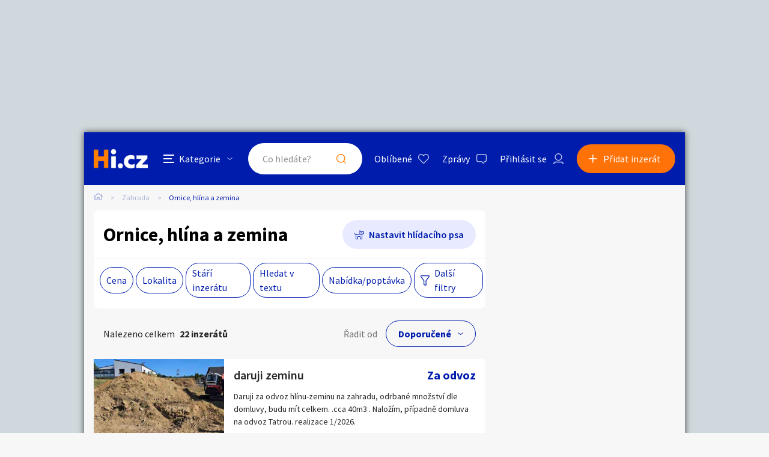

--- FILE ---
content_type: text/html; charset=utf-8
request_url: https://hyperinzerce.cz/inzeraty/Index?category=3630
body_size: 26541
content:

<!DOCTYPE html>
<html lang="cs">
<head>
    <script>
        window.dataLayer = window.dataLayer || [];
    </script>
    
    

    
<script>
    var dataLayer = window.dataLayer || [];
        dataLayer.push({ 'pageType': 'kategorie' });
</script>




        
<!-- Google Analytics -->
<!-- Analytics are loaded from gtm.js -->
<!-- End Google Analytics -->
<!-- Google Tag Manager -->
<script>
        (function (w, d, s, l, i) {
            w[l] = w[l] || []; w[l].push({
                'gtm.start':
                    new Date().getTime(), event: 'gtm.js'
            }); var f = d.getElementsByTagName(s)[0],
                j = d.createElement(s), dl = l != 'dataLayer' ? '&l=' + l : ''; j.async = true; j.src =
                    'https://www.googletagmanager.com/gtm.js?id=' + i + dl; f.parentNode.insertBefore(j, f);
        })(window, document, 'script', 'dataLayer', 'GTM-5NRXNLV');
</script>
<!-- End Google Tag Manager -->

    <title>Ornice, hl&#xED;na a zemina - Hyperinzerce.cz</title>
    <meta charset="UTF-8">
    <meta name="viewport" content="width=device-width, initial-scale=1, maximum-scale=1">
    <meta name="theme-color" content="#001CAD">
    <meta name="msapplication-navbutton-color" content="#001CAD">
    <meta name="apple-mobile-web-app-status-bar-style" content="#001CAD">
    <meta name="description" content="Hyperinzerce - Inzerce zdarma, bazar, inzer&#xE1;ty, prod&#xE1;m a koup&#xED;m" />
    <meta name="keywords" content="Hyperinzerce, Inzerce zdarma, bazar, inzer&#xE1;ty, prod&#xE1;m a koup&#xED;m" />
    <meta name="robots" content="index, follow, max-snippet:-1, max-image-preview:large, max-video-preview:-1" />
    <meta property="og:locale" content="cs_CZ" />
    <meta property="og:type" content="website" />
    <meta property="og:title" content="Ornice, hl&#xED;na a zemina - Hyperinzerce.cz" />
    <meta property="og:description" content="Hyperinzerce - Inzerce zdarma, bazar, inzer&#xE1;ty, prod&#xE1;m a koup&#xED;m" />
    <meta property="og:url" />
    <meta property="og:site_name" content="Hyperinzerce" />
    <meta property="og:image" content="/img/hi.jfif" />
    <meta name="twitter:card" content="summary_large_image" />
    <meta name="twitter:title" content="Ornice, hl&#xED;na a zemina - Hyperinzerce.cz" />
    <meta name="twitter:description" content="Hyperinzerce - Inzerce zdarma, bazar, inzer&#xE1;ty, prod&#xE1;m a koup&#xED;m" />
    <meta name="twitter:image" content="/img/hi.jfif" />
    <meta name="facebook-domain-verification" content="izeglx9000uet6lk1dkhkquiunpvxt" />
    <meta name="seznam-wmt" content="90IWB30dPZcqmnE5htkuill5oGapD9EL" />

    <link rel="preconnect" href="https://fonts.gstatic.com">
    <link href="https://fonts.googleapis.com/css2?family=Source+Sans+Pro:wght@300;400;600;700&display=swap" rel="stylesheet" />
    <link rel="shortcut icon" href="/img/favicon.png">
    <link rel="stylesheet" media="all" href="/css/style.css?v=MQAuADAALgAwAC4AMAA=" />
    <link rel="stylesheet" media="print" href="/css/print.css?v=MQAuADAALgAwAC4AMAA=" />
    <script src="https://apis.google.com/js/api:client.js"></script>
    

    <script src="https://cdnjs.cloudflare.com/ajax/libs/jquery/3.4.1/jquery.min.js"></script>
    <script src="https://cdnjs.cloudflare.com/ajax/libs/jquery.mask/1.14.0/jquery.mask.min.js"></script>
    <script src="https://cdnjs.cloudflare.com/ajax/libs/jquery-validate/1.19.1/jquery.validate.min.js"></script>
    <script src="https://cdnjs.cloudflare.com/ajax/libs/jquery-validation-unobtrusive/3.2.11/jquery.validate.unobtrusive.min.js"></script>

    

<script src="/js/scripts.js?v=MQAuADAALgAwAC4AMAA=" defer></script>
<script src="/js/location.js?v=MQAuADAALgAwAC4AMAA="></script>
<script src="/js/login.js?v=MQAuADAALgAwAC4AMAA="></script>
<script src="/js/jquery.validate.messages.js?v=MQAuADAALgAwAC4AMAA="></script>

        <!-- VLM banners -->
        <meta name="referrer" content="no-referrer-when-downgrade" id="referrer-policy-meta">
        <!-- Other banners -->
            <script async src="https://pagead2.googlesyndication.com/pagead/js/adsbygoogle.js?client=ca-pub-9392907167670842" crossorigin="anonymous"></script>

    
    
    
        <script src="https://cdnjs.cloudflare.com/ajax/libs/noUiSlider/14.6.3/nouislider.min.js"></script>
    

    <script src="/js/ads-index.js?v=MQAuADAALgAwAC4AMAA="></script>

    

</head>
<body>
    <!-- Google Tag Manager (noscript) -->
<noscript>
    <iframe src="https://www.googletagmanager.com/ns.html?id=GTM-5NRXNLV"
            height="0" width="0" style="display:none;visibility:hidden"></iframe>
</noscript>
<!-- End Google Tag Manager (noscript) -->
    
<!-- Ecomail starts -->
<script type="text/javascript">
    (function (p, l, o, w, i, n, g) {
        if (!p[i]) {
            p.GlobalSnowplowNamespace = p.GlobalSnowplowNamespace || [];
            p.GlobalSnowplowNamespace.push(i);
            p[i] = function () {
                (p[i].q = p[i].q || []).push(arguments);
            };
            p[i].q = p[i].q || []; 
            n = l.createElement(o);
            g = l.getElementsByTagName(o)[0];
            n.async = 1;
            n.src = w;
            g.parentNode.insertBefore(n, g);
        }
    }(window, document, "script", "//d70shl7vidtft.cloudfront.net/ecmtr-2.4.2.js", "ecotrack"));
    window.ecotrack('newTracker', 'cf', 'd2dpiwfhf3tz0r.cloudfront.net', {
        /* Initialise a tracker */
        appId: 'hyperinzerce'
    });
    window.ecotrack('setUserIdFromLocation', 'ecmid');
    window.ecotrack('trackPageView');
</script>
<!-- Ecomail stops -->
    

<div class="c-banner__outer u-mobile-hide">
        <!-- VLM banners -->
        <div id="leaderboard-top" class="c-banner__leaderboard js-banner-leader-main u-mobile-hide"></div>
</div>

<div class="c-main">
    

<div class="c-header-compact__placeholder js-header-compact-placeholder"></div>
<header class="c-header-compact js-header-compact">
    <div class="c-header-compact__container">
        <a href="#" class="c-header-compact__category-switch js-category-switch">
            <div class="c-header-compact__category-switch-icon js-category-switch-icons">
                <div></div>
                <div></div>
                <div></div>
            </div>
            <div class="c-header-compact__category-switch-text">
                Kategorie
            </div>
        </a>
        <a href="https://hyperinzerce.cz" class="c-header-compact__logo" title="Hyperinzerce">
            <img src="/img/logo_hyperinzerce_tmavy_bg.png" class="c-header-compact__logo-img" alt="Hyperinzerce">
        </a>
        <form class="c-header-compact__search js-search-form" method="get" action="/inzeraty/Index">
            <input class="js-data-submit-query" id="IsSearchboxQuery" name="IsSearchboxQuery" type="hidden" value="False" />
            <div class="c-header-compact__search-inner js-search-area">
                <input class="c-header-compact__search-input js-search-input" type="text" name="query" id="search-input-mobile" required placeholder="Co hledáte?" autocomplete="off">
                <button class="c-header-compact__search-button" type="submit">Hledat</button>
                <div class="c-search-results c-search-results--compact js-search-results js-desktop-search"></div>
            </div>
        </form>
        <div class="c-header-compact__buttons">
            <a href="https://hyperinzerce.cz/oblibene-inzeraty" class="c-header__button c-header__button--favourite js-logged-in-only">Oblíbené</a>
            <a href="https://hyperinzerce.cz/moje-zpravy" class="c-header__button c-header__button--messages js-logged-in-only">
                Zprávy
            </a>
                <a href="#" class="js-log-in c-header__button c-header__button--account">Přihlásit se</a>
        </div>
        <div class="c-header-compact__add js-add">
            <a href="#new-ad" class="c-header-compact__add-button">Přidat inzerát</a>
        </div>
    </div>

    
        <div class="c-categories c-categories--subpage js-categories">
    <div class="c-categories__background js-category-switch"></div>
    <div class="c-categories__container">
        <h2 class="c-categories__title">
            Kategorie
        </h2>
        <div class="c-categories__list">
                <a href="https://hyperinzerce.cz/rubriky-inzerce/auto-moto" class="c-categories__item">
                    <div class="c-categories__item-image-container">
                        <img class="c-categories__item-image" src="https://hyperinzerce-images.azureedge.net/static-content/category-icons/www/auto-moto.png" alt="Auto-moto">
                    </div>
                    <h2 class="c-categories__item-title">
                        Auto-moto
                    </h2>
                </a>
                <a href="https://hyperinzerce.cz/rubriky-inzerce/reality-bydleni" class="c-categories__item">
                    <div class="c-categories__item-image-container">
                        <img class="c-categories__item-image" src="https://hyperinzerce-images.azureedge.net/static-content/category-icons/www/reality-bydleni.png" alt="Reality a bydlen&#xED;">
                    </div>
                    <h2 class="c-categories__item-title">
                        Reality a bydlen&#xED;
                    </h2>
                </a>
                <a href="https://hyperinzerce.cz/rubriky-inzerce/seznamka" class="c-categories__item">
                    <div class="c-categories__item-image-container">
                        <img class="c-categories__item-image" src="https://hyperinzerce-images.azureedge.net/static-content/category-icons/www/seznamka.png" alt="Seznamka">
                    </div>
                    <h2 class="c-categories__item-title">
                        Seznamka
                    </h2>
                </a>
                <a href="https://erotika.hyperinzerce.cz/" class="c-categories__item">
                    <div class="c-categories__item-image-container">
                        <img class="c-categories__item-image" src="https://hyperinzerce-images.azureedge.net/static-content/category-icons/www/erotika.png" alt="Erotika">
                    </div>
                    <h2 class="c-categories__item-title">
                        Erotika
                    </h2>
                </a>
                <a href="https://hyperinzerce.cz/rubriky-inzerce/zvirata" class="c-categories__item">
                    <div class="c-categories__item-image-container">
                        <img class="c-categories__item-image" src="https://hyperinzerce-images.azureedge.net/static-content/category-icons/www/zvirata.png" alt="Zv&#xED;&#x159;ata">
                    </div>
                    <h2 class="c-categories__item-title">
                        Zv&#xED;&#x159;ata
                    </h2>
                </a>
                <a href="https://hyperinzerce.cz/rubriky-inzerce/prace-sluzby" class="c-categories__item">
                    <div class="c-categories__item-image-container">
                        <img class="c-categories__item-image" src="https://hyperinzerce-images.azureedge.net/static-content/category-icons/www/prace-sluzby.png" alt="Pr&#xE1;ce a slu&#x17E;by">
                    </div>
                    <h2 class="c-categories__item-title">
                        Pr&#xE1;ce a slu&#x17E;by
                    </h2>
                </a>
                <a href="https://hyperinzerce.cz/rubriky-inzerce/stroje-naradi" class="c-categories__item">
                    <div class="c-categories__item-image-container">
                        <img class="c-categories__item-image" src="https://hyperinzerce-images.azureedge.net/static-content/category-icons/www/stroje-naradi.png" alt="Stroje a n&#xE1;&#x159;ad&#xED;">
                    </div>
                    <h2 class="c-categories__item-title">
                        Stroje a n&#xE1;&#x159;ad&#xED;
                    </h2>
                </a>
                <a href="https://hyperinzerce.cz/rubriky-inzerce/pc-elektro" class="c-categories__item">
                    <div class="c-categories__item-image-container">
                        <img class="c-categories__item-image" src="https://hyperinzerce-images.azureedge.net/static-content/category-icons/www/pc-elektro.png" alt="PC a elektro">
                    </div>
                    <h2 class="c-categories__item-title">
                        PC a elektro
                    </h2>
                </a>
                <a href="https://hyperinzerce.cz/rubriky-inzerce/sport-hobby" class="c-categories__item">
                    <div class="c-categories__item-image-container">
                        <img class="c-categories__item-image" src="https://hyperinzerce-images.azureedge.net/static-content/category-icons/www/sport-hobby.png" alt="Sport a hobby">
                    </div>
                    <h2 class="c-categories__item-title">
                        Sport a hobby
                    </h2>
                </a>
                <a href="https://hyperinzerce.cz/rubriky-inzerce/sberatelstvi" class="c-categories__item">
                    <div class="c-categories__item-image-container">
                        <img class="c-categories__item-image" src="https://hyperinzerce-images.azureedge.net/static-content/category-icons/www/sberatelstvi.png" alt="Sb&#x11B;ratelstv&#xED;">
                    </div>
                    <h2 class="c-categories__item-title">
                        Sb&#x11B;ratelstv&#xED;
                    </h2>
                </a>
                <a href="https://hyperinzerce.cz/rubriky-inzerce/detske-zbozi" class="c-categories__item">
                    <div class="c-categories__item-image-container">
                        <img class="c-categories__item-image" src="https://hyperinzerce-images.azureedge.net/static-content/category-icons/www/detske-zbozi.png" alt="D&#x11B;tsk&#xE9; zbo&#x17E;&#xED;">
                    </div>
                    <h2 class="c-categories__item-title">
                        D&#x11B;tsk&#xE9; zbo&#x17E;&#xED;
                    </h2>
                </a>
                <a href="https://hyperinzerce.cz/rubriky-inzerce/moda-doplnky" class="c-categories__item">
                    <div class="c-categories__item-image-container">
                        <img class="c-categories__item-image" src="https://hyperinzerce-images.azureedge.net/static-content/category-icons/www/moda-doplnky.png" alt="M&#xF3;da a dopl&#x148;ky">
                    </div>
                    <h2 class="c-categories__item-title">
                        M&#xF3;da a dopl&#x148;ky
                    </h2>
                </a>
                <a href="https://hyperinzerce.cz/rubriky-inzerce/kultura" class="c-categories__item">
                    <div class="c-categories__item-image-container">
                        <img class="c-categories__item-image" src="https://hyperinzerce-images.azureedge.net/static-content/category-icons/www/kultura.png" alt="Kultura">
                    </div>
                    <h2 class="c-categories__item-title">
                        Kultura
                    </h2>
                </a>
                <a href="https://hyperinzerce.cz/rubriky-inzerce/cestovani" class="c-categories__item">
                    <div class="c-categories__item-image-container">
                        <img class="c-categories__item-image" src="https://hyperinzerce-images.azureedge.net/static-content/category-icons/www/cestovani.png" alt="Cestov&#xE1;n&#xED;">
                    </div>
                    <h2 class="c-categories__item-title">
                        Cestov&#xE1;n&#xED;
                    </h2>
                </a>
                <a href="https://hyperinzerce.cz/rubriky-inzerce/ostatni" class="c-categories__item">
                    <div class="c-categories__item-image-container">
                        <img class="c-categories__item-image" src="https://hyperinzerce-images.azureedge.net/static-content/category-icons/www/ostatni.png" alt="Ostatn&#xED;">
                    </div>
                    <h2 class="c-categories__item-title">
                        Ostatn&#xED;
                    </h2>
                </a>
        </div>
        <div class="c-categories__footer">
            <a href="#" class="c-categories__add-button js-add">Přidat inzerát</a>
        </div>
    </div>
</div>
    
</header>
    <div class="c-breadcrumbs">
    <a href="https://hyperinzerce.cz" class="c-breadcrumbs__item c-breadcrumbs__item--home">
        <img src="/img/icon_home.svg" alt="Home">
    </a>
            <a href="https://zahrada.hyperinzerce.cz/" class="c-breadcrumbs__item root-category-name">Zahrada</a>
            <span class="c-breadcrumbs__item c-breadcrumbs__item--active">Ornice, hl&#xED;na a zemina</span>
</div>
    <main class="c-main__container">
        <div class="c-ad-list">
            

<div class="c-list-filters">
    <div class="c-list-filters__header">
        <h1 class="c-list-filters__title">Ornice, hl&#xED;na a zemina</h1>
            <a class="c-list-filters__dog js-toggle-watch-dog-popup" href="#">Nastavit hlídacího psa</a>
    </div>


    <div class="c-list-filters__footer">
        <div class="c-list-filters__footer-mobile">
            <a class="c-list-filters__footer-button c-list-filters__footer-button--add js-add" href="#">Přidat inzerát</a>
            <a class="c-list-filters__footer-button c-list-filters__footer-button--filter js-toggle-filters" href="#">Filtrovat inzeráty</a>
            <!-- <a class="c-list-filters__footer-button c-list-filters__footer-button--dog" href="#">Nastavit hlídacího psa</a> -->
        </div>
        <div class="c-list-filters__footer-desktop">
            
<div class="c-list-filters__footer-list">
        <div class="c-list-filters__footer-list-item">
            <a class="c-list-filters__footer-list-link js-open-small-filter " href="#">Cena</a>
            <form method="post" class="c-small-filter c-small-filter--with-click-area js-small-filter-container" action="/inzeraty/SearchPopup">
            <div class="c-small-filter__inner">
                <div class="o-slider__target js-slider-target" id="slider_01"></div>
                <div class="o-slider o-slider--mt">
                    <div class="o-slider__input-container o-slider__input-container--no-desktop-margin">
                        <div class="o-slider__input-div">
                            <div class="o-slider__label">Minimální cena</div>
                            <span class="o-slider__input-outer">
                                <input type="number" min="0" data-slider-value="0" id="slider_01_min" class="o-slider__input" name="PriceFrom" value="0" />
                            </span>
                            <span class="o-slider__unit">Kč</span>
                        </div>
                        <div class="o-slider__separator o-slider__separator--pt">až</div>
                        <div class="o-slider__input-div">
                            <div class="o-slider__label">Maximální cena</div>
                            <span class="o-slider__input-outer">
                                <input type="number" max="16800" data-slider-value="16800" id="slider_01_max" class="o-slider__input" name="PriceTo" value="16800" />
                            </span>
                            <span class="o-slider__unit">Kč</span>
                        </div>
                    </div>
                </div>
                <div class="c-small-filter__footer">
                    <button class="c-small-filter__footer-button-cancel o-button o-button--light-blue js-close-small-filter">Zavřít</button>
                    <button class="c-small-filter__footer-button-confirm o-button js-small-filter-confirm" type="submit">Zobrazit</button>
                </div>

                
<input type="hidden" id="Small_Filter_Hidden_CollectionId_b0f4bd9d-af88-4e82-99cf-be3ddbfd16f6" name="CollectionId" value="" />
<input type="hidden" id="Small_Filter_Hidden_CategoryId_4e974a12-3918-4bb5-bb7c-b3c057b5b038" name="CategoryId" value="3630" />
<input type="hidden" id="Small_Filter_Hidden_PriceTo_cfecee5e-6761-47e2-910a-95cf95e45ba2" name="PriceTo" value="16800" />
<input type="hidden" id="Small_Filter_Hidden_PriceFrom_ef39f099-230c-4a98-a2db-5495f373ce6a" name="PriceFrom" value="0" />
<input type="hidden" id="Small_Filter_Hidden_PriceTo_b82f847d-fca2-4b90-8a2e-eda49c094e52" name="MaxPriceTo" value="16800" />
<input type="hidden" id="Small_Filter_Hidden_PriceFrom_ea6db2fb-db87-49fc-8918-119dad5f9539" name="MinPriceFrom" value="0" />
<input type="hidden" id="Small_Filter_Hidden_Query_f87e10bb-2b98-43f5-930e-bd444b722332" name="Query" value="" />
<input type="hidden" id="Small_Filter_Hidden_Type_4a28efb5-79ff-4383-8ec2-a1a461a50cf2" name="Type" value="" />
<input type="hidden" id="Small_Filter_Hidden_CreationPeriod_7a10e68f-10dc-4ad8-99ed-7c400f431ba7" name="CreationPeriod" value="" />
<input type="hidden" id="Small_Filter_Hidden_SortBy_e754a605-ff29-477f-aba0-5316f6be9667" data-val="true" data-val-required="The SortBy field is required." name="SortBy" value="Default" />
<input type="hidden" id="Small_Filter_Hidden_GeoLocation_ee3f8c80-2af9-4fdb-ab25-4af82de7f6ae" name="GeoLocation" value="" />


            </div>               
            <input name="__RequestVerificationToken" type="hidden" value="CfDJ8BjPIMJtxW9LjOhqtCx8zangvUFuQnnNTww61t4QG0h3uMx9qNK1SRPzMpQ_VFZdnYMtmok6wXcE_C-aVh9i6lsKwDrWlLrl6HTX7Xdkt1INe5cl98ZaEkxD95or_lF8EQo0KyQ924rpaHZm4a1zhoM" /></form>
        </div>

    <div class="c-list-filters__footer-list-item">
        <a class="c-list-filters__footer-list-link js-open-small-filter " href="#">Lokalita</a>
        <form method="post" class="c-small-filter js-small-filter-container" action="/inzeraty/SearchPopup">

            <input class="js-geolocation-input" id="GeoLocation" name="GeoLocation" type="hidden" value="" />
            <div class="o-slider__target js-value-slider-target" id="slider_02"></div>
            <div class="o-slider o-slider--mt">
                <div class="o-slider__input-container o-slider__input-container--no-desktop-margin">
                    <div class="o-slider__input-div">
                        <div class="o-slider__label">Vzdálenost do</div>
                        <span class="o-slider__input-outer">
                            <input type="number" min="10" max="200" id="slider_02_max" class="o-slider__input js-filter-by-area" name="Area" value="" />
                        </span>
                        <span class="o-slider__unit">Km</span>
                    </div>
                </div>
            </div>
            <label for="DistanceSearchSmall" class="o-switch u-mt--L u-mb--L">
                <input id="DistanceSearchSmall" class="o-switch__input js-filter-by-location" type="checkbox" data-val="true" data-val-required="The DistanceSearch field is required." name="DistanceSearch" value="true">
                <div class="o-switch__graphics o-switch__graphics--light c-filter-popup__checkbox-graphics"></div>
                <div id="share-location-label" class="o-switch__label o-switch__label--larger o-switch__label--dark c-filter-popup__checkbox-label">Hledat inzeráty v okolí</div>
            </label>
            <div class="c-small-filter__input-container">
                    <label for="Small_Filter_Regions_0__Selected" class="c-small-filter__checkbox o-checkbox">
                        <input id="Small_Filter_Regions_0__Identifier" type="hidden" name="Regions[0].Identifier" value="&#x10C;R">
                        <input id="Small_Filter_Regions_0__Selected" class="o-checkbox__input" type="checkbox" data-val="true" data-val-required="The Selected field is required." name="Regions[0].Selected" value="true">
                        <input name="Regions[0].Selected" type="hidden" value="false">
                        <div class="c-filter-popup__checkbox-graphics o-checkbox__graphics o-checkbox__graphics--light o-checkbox__graphics--large"></div>
                        <span class="c-filter-popup__checkbox-label o-checkbox__label">Cel&#xE1; &#x10C;R</span>
                    </label>
                    <label for="Small_Filter_Regions_1__Selected" class="c-small-filter__checkbox o-checkbox">
                        <input id="Small_Filter_Regions_1__Identifier" type="hidden" name="Regions[1].Identifier" value="PHA">
                        <input id="Small_Filter_Regions_1__Selected" class="o-checkbox__input" type="checkbox" data-val="true" data-val-required="The Selected field is required." name="Regions[1].Selected" value="true">
                        <input name="Regions[1].Selected" type="hidden" value="false">
                        <div class="c-filter-popup__checkbox-graphics o-checkbox__graphics o-checkbox__graphics--light o-checkbox__graphics--large"></div>
                        <span class="c-filter-popup__checkbox-label o-checkbox__label">Hlavn&#xED; m&#x11B;sto Praha</span>
                    </label>
                    <label for="Small_Filter_Regions_2__Selected" class="c-small-filter__checkbox o-checkbox">
                        <input id="Small_Filter_Regions_2__Identifier" type="hidden" name="Regions[2].Identifier" value="JH&#x10C;">
                        <input id="Small_Filter_Regions_2__Selected" class="o-checkbox__input" type="checkbox" data-val="true" data-val-required="The Selected field is required." name="Regions[2].Selected" value="true">
                        <input name="Regions[2].Selected" type="hidden" value="false">
                        <div class="c-filter-popup__checkbox-graphics o-checkbox__graphics o-checkbox__graphics--light o-checkbox__graphics--large"></div>
                        <span class="c-filter-popup__checkbox-label o-checkbox__label">Jiho&#x10D;esk&#xFD; kraj</span>
                    </label>
                    <label for="Small_Filter_Regions_3__Selected" class="c-small-filter__checkbox o-checkbox">
                        <input id="Small_Filter_Regions_3__Identifier" type="hidden" name="Regions[3].Identifier" value="JHM">
                        <input id="Small_Filter_Regions_3__Selected" class="o-checkbox__input" type="checkbox" data-val="true" data-val-required="The Selected field is required." name="Regions[3].Selected" value="true">
                        <input name="Regions[3].Selected" type="hidden" value="false">
                        <div class="c-filter-popup__checkbox-graphics o-checkbox__graphics o-checkbox__graphics--light o-checkbox__graphics--large"></div>
                        <span class="c-filter-popup__checkbox-label o-checkbox__label">Jihomoravsk&#xFD; kraj</span>
                    </label>
                    <label for="Small_Filter_Regions_4__Selected" class="c-small-filter__checkbox o-checkbox">
                        <input id="Small_Filter_Regions_4__Identifier" type="hidden" name="Regions[4].Identifier" value="KVK">
                        <input id="Small_Filter_Regions_4__Selected" class="o-checkbox__input" type="checkbox" data-val="true" data-val-required="The Selected field is required." name="Regions[4].Selected" value="true">
                        <input name="Regions[4].Selected" type="hidden" value="false">
                        <div class="c-filter-popup__checkbox-graphics o-checkbox__graphics o-checkbox__graphics--light o-checkbox__graphics--large"></div>
                        <span class="c-filter-popup__checkbox-label o-checkbox__label">Karlovarsk&#xFD; kraj</span>
                    </label>
                    <label for="Small_Filter_Regions_5__Selected" class="c-small-filter__checkbox o-checkbox">
                        <input id="Small_Filter_Regions_5__Identifier" type="hidden" name="Regions[5].Identifier" value="VYS">
                        <input id="Small_Filter_Regions_5__Selected" class="o-checkbox__input" type="checkbox" data-val="true" data-val-required="The Selected field is required." name="Regions[5].Selected" value="true">
                        <input name="Regions[5].Selected" type="hidden" value="false">
                        <div class="c-filter-popup__checkbox-graphics o-checkbox__graphics o-checkbox__graphics--light o-checkbox__graphics--large"></div>
                        <span class="c-filter-popup__checkbox-label o-checkbox__label">Kraj Vyso&#x10D;ina</span>
                    </label>
                    <label for="Small_Filter_Regions_6__Selected" class="c-small-filter__checkbox o-checkbox">
                        <input id="Small_Filter_Regions_6__Identifier" type="hidden" name="Regions[6].Identifier" value="HKK">
                        <input id="Small_Filter_Regions_6__Selected" class="o-checkbox__input" type="checkbox" data-val="true" data-val-required="The Selected field is required." name="Regions[6].Selected" value="true">
                        <input name="Regions[6].Selected" type="hidden" value="false">
                        <div class="c-filter-popup__checkbox-graphics o-checkbox__graphics o-checkbox__graphics--light o-checkbox__graphics--large"></div>
                        <span class="c-filter-popup__checkbox-label o-checkbox__label">Kr&#xE1;lov&#xE9;hradeck&#xFD; kraj</span>
                    </label>
                    <label for="Small_Filter_Regions_7__Selected" class="c-small-filter__checkbox o-checkbox">
                        <input id="Small_Filter_Regions_7__Identifier" type="hidden" name="Regions[7].Identifier" value="LBK">
                        <input id="Small_Filter_Regions_7__Selected" class="o-checkbox__input" type="checkbox" data-val="true" data-val-required="The Selected field is required." name="Regions[7].Selected" value="true">
                        <input name="Regions[7].Selected" type="hidden" value="false">
                        <div class="c-filter-popup__checkbox-graphics o-checkbox__graphics o-checkbox__graphics--light o-checkbox__graphics--large"></div>
                        <span class="c-filter-popup__checkbox-label o-checkbox__label">Libereck&#xFD; kraj</span>
                    </label>
                    <label for="Small_Filter_Regions_8__Selected" class="c-small-filter__checkbox o-checkbox">
                        <input id="Small_Filter_Regions_8__Identifier" type="hidden" name="Regions[8].Identifier" value="MSK">
                        <input id="Small_Filter_Regions_8__Selected" class="o-checkbox__input" type="checkbox" data-val="true" data-val-required="The Selected field is required." name="Regions[8].Selected" value="true">
                        <input name="Regions[8].Selected" type="hidden" value="false">
                        <div class="c-filter-popup__checkbox-graphics o-checkbox__graphics o-checkbox__graphics--light o-checkbox__graphics--large"></div>
                        <span class="c-filter-popup__checkbox-label o-checkbox__label">Moravskoslezsk&#xFD; kraj</span>
                    </label>
                    <label for="Small_Filter_Regions_9__Selected" class="c-small-filter__checkbox o-checkbox">
                        <input id="Small_Filter_Regions_9__Identifier" type="hidden" name="Regions[9].Identifier" value="OLK">
                        <input id="Small_Filter_Regions_9__Selected" class="o-checkbox__input" type="checkbox" data-val="true" data-val-required="The Selected field is required." name="Regions[9].Selected" value="true">
                        <input name="Regions[9].Selected" type="hidden" value="false">
                        <div class="c-filter-popup__checkbox-graphics o-checkbox__graphics o-checkbox__graphics--light o-checkbox__graphics--large"></div>
                        <span class="c-filter-popup__checkbox-label o-checkbox__label">Olomouck&#xFD; kraj</span>
                    </label>
                    <label for="Small_Filter_Regions_10__Selected" class="c-small-filter__checkbox o-checkbox">
                        <input id="Small_Filter_Regions_10__Identifier" type="hidden" name="Regions[10].Identifier" value="PAK">
                        <input id="Small_Filter_Regions_10__Selected" class="o-checkbox__input" type="checkbox" data-val="true" data-val-required="The Selected field is required." name="Regions[10].Selected" value="true">
                        <input name="Regions[10].Selected" type="hidden" value="false">
                        <div class="c-filter-popup__checkbox-graphics o-checkbox__graphics o-checkbox__graphics--light o-checkbox__graphics--large"></div>
                        <span class="c-filter-popup__checkbox-label o-checkbox__label">Pardubick&#xFD; kraj</span>
                    </label>
                    <label for="Small_Filter_Regions_11__Selected" class="c-small-filter__checkbox o-checkbox">
                        <input id="Small_Filter_Regions_11__Identifier" type="hidden" name="Regions[11].Identifier" value="PLK">
                        <input id="Small_Filter_Regions_11__Selected" class="o-checkbox__input" type="checkbox" data-val="true" data-val-required="The Selected field is required." name="Regions[11].Selected" value="true">
                        <input name="Regions[11].Selected" type="hidden" value="false">
                        <div class="c-filter-popup__checkbox-graphics o-checkbox__graphics o-checkbox__graphics--light o-checkbox__graphics--large"></div>
                        <span class="c-filter-popup__checkbox-label o-checkbox__label">Plze&#x148;sk&#xFD; kraj</span>
                    </label>
                    <label for="Small_Filter_Regions_12__Selected" class="c-small-filter__checkbox o-checkbox">
                        <input id="Small_Filter_Regions_12__Identifier" type="hidden" name="Regions[12].Identifier" value="ST&#x10C;">
                        <input id="Small_Filter_Regions_12__Selected" class="o-checkbox__input" type="checkbox" data-val="true" data-val-required="The Selected field is required." name="Regions[12].Selected" value="true">
                        <input name="Regions[12].Selected" type="hidden" value="false">
                        <div class="c-filter-popup__checkbox-graphics o-checkbox__graphics o-checkbox__graphics--light o-checkbox__graphics--large"></div>
                        <span class="c-filter-popup__checkbox-label o-checkbox__label">St&#x159;edo&#x10D;esk&#xFD; kraj</span>
                    </label>
                    <label for="Small_Filter_Regions_13__Selected" class="c-small-filter__checkbox o-checkbox">
                        <input id="Small_Filter_Regions_13__Identifier" type="hidden" name="Regions[13].Identifier" value="ULK">
                        <input id="Small_Filter_Regions_13__Selected" class="o-checkbox__input" type="checkbox" data-val="true" data-val-required="The Selected field is required." name="Regions[13].Selected" value="true">
                        <input name="Regions[13].Selected" type="hidden" value="false">
                        <div class="c-filter-popup__checkbox-graphics o-checkbox__graphics o-checkbox__graphics--light o-checkbox__graphics--large"></div>
                        <span class="c-filter-popup__checkbox-label o-checkbox__label">&#xDA;steck&#xFD; kraj</span>
                    </label>
                    <label for="Small_Filter_Regions_14__Selected" class="c-small-filter__checkbox o-checkbox">
                        <input id="Small_Filter_Regions_14__Identifier" type="hidden" name="Regions[14].Identifier" value="ZLK">
                        <input id="Small_Filter_Regions_14__Selected" class="o-checkbox__input" type="checkbox" data-val="true" data-val-required="The Selected field is required." name="Regions[14].Selected" value="true">
                        <input name="Regions[14].Selected" type="hidden" value="false">
                        <div class="c-filter-popup__checkbox-graphics o-checkbox__graphics o-checkbox__graphics--light o-checkbox__graphics--large"></div>
                        <span class="c-filter-popup__checkbox-label o-checkbox__label">Zl&#xED;nsk&#xFD; kraj</span>
                    </label>
                    <label for="Small_Filter_Regions_15__Selected" class="c-small-filter__checkbox o-checkbox">
                        <input id="Small_Filter_Regions_15__Identifier" type="hidden" name="Regions[15].Identifier" value="ZAHRANICI">
                        <input id="Small_Filter_Regions_15__Selected" class="o-checkbox__input" type="checkbox" data-val="true" data-val-required="The Selected field is required." name="Regions[15].Selected" value="true">
                        <input name="Regions[15].Selected" type="hidden" value="false">
                        <div class="c-filter-popup__checkbox-graphics o-checkbox__graphics o-checkbox__graphics--light o-checkbox__graphics--large"></div>
                        <span class="c-filter-popup__checkbox-label o-checkbox__label">Zahrani&#x10D;&#xED;</span>
                    </label>
            </div>
            <div class="c-small-filter__footer">
                <button class="c-small-filter__footer-button-cancel o-button o-button--light-blue js-close-small-filter">Zavřít</button>
                <button class="c-small-filter__footer-button-confirm o-button js-small-filter-confirm" type="submit">Zobrazit</button>
            </div>

            
<input type="hidden" id="Small_Filter_Hidden_CollectionId_4368b57c-7878-4a8e-9312-9d685c241f97" name="CollectionId" value="" />
<input type="hidden" id="Small_Filter_Hidden_CategoryId_699f2100-a78f-42cc-a9dc-d0b64ad13e13" name="CategoryId" value="3630" />
<input type="hidden" id="Small_Filter_Hidden_PriceTo_0bfeb1c8-4525-45d0-827f-9f4fc9e4937f" name="PriceTo" value="16800" />
<input type="hidden" id="Small_Filter_Hidden_PriceFrom_6fb24e9a-4d6f-4ee4-9e11-a01dbac85733" name="PriceFrom" value="0" />
<input type="hidden" id="Small_Filter_Hidden_PriceTo_23d6738c-f29a-4123-a495-4fd6e80f6b1d" name="MaxPriceTo" value="16800" />
<input type="hidden" id="Small_Filter_Hidden_PriceFrom_76c8f4ba-ef28-4b7a-ae5e-b22b6a7ffbf9" name="MinPriceFrom" value="0" />
<input type="hidden" id="Small_Filter_Hidden_Query_8841915d-b172-4e11-882e-38c12129e9f7" name="Query" value="" />
<input type="hidden" id="Small_Filter_Hidden_Type_90b37d14-e111-452f-8d86-316cb30d9027" name="Type" value="" />
<input type="hidden" id="Small_Filter_Hidden_CreationPeriod_f0c35875-72db-4289-a98d-42868109af56" name="CreationPeriod" value="" />
<input type="hidden" id="Small_Filter_Hidden_SortBy_2d2d48d8-3007-4d14-acea-b6080391011c" data-val="true" data-val-required="The SortBy field is required." name="SortBy" value="Default" />
<input type="hidden" id="Small_Filter_Hidden_GeoLocation_f0f2ff22-dd60-4f65-939d-dacae7358008" name="GeoLocation" value="" />


        <input name="__RequestVerificationToken" type="hidden" value="CfDJ8BjPIMJtxW9LjOhqtCx8zangvUFuQnnNTww61t4QG0h3uMx9qNK1SRPzMpQ_VFZdnYMtmok6wXcE_C-aVh9i6lsKwDrWlLrl6HTX7Xdkt1INe5cl98ZaEkxD95or_lF8EQo0KyQ924rpaHZm4a1zhoM" /><input name="DistanceSearch" type="hidden" value="false"><input name="Regions[0].Selected" type="hidden" value="false"><input name="Regions[1].Selected" type="hidden" value="false"><input name="Regions[2].Selected" type="hidden" value="false"><input name="Regions[3].Selected" type="hidden" value="false"><input name="Regions[4].Selected" type="hidden" value="false"><input name="Regions[5].Selected" type="hidden" value="false"><input name="Regions[6].Selected" type="hidden" value="false"><input name="Regions[7].Selected" type="hidden" value="false"><input name="Regions[8].Selected" type="hidden" value="false"><input name="Regions[9].Selected" type="hidden" value="false"><input name="Regions[10].Selected" type="hidden" value="false"><input name="Regions[11].Selected" type="hidden" value="false"><input name="Regions[12].Selected" type="hidden" value="false"><input name="Regions[13].Selected" type="hidden" value="false"><input name="Regions[14].Selected" type="hidden" value="false"><input name="Regions[15].Selected" type="hidden" value="false"></form>
    </div>

    <div class="c-list-filters__footer-list-item">
        <a class="c-list-filters__footer-list-link js-open-small-filter " href="#">Stáří inzerátu</a>
        <form method="post" class="c-small-filter js-small-filter-container" action="/inzeraty/SearchPopup">
            <div class="c-small-filter__input-container">
                <select id="Small_Filter_CreationPeriod" class="c-small-filter__input" name="CreationPeriod">
                <option value="">Nez&#xE1;le&#x17E;&#xED;</option>
<option value="Max24Hours">Max 24 hodin</option>
<option value="Max48Hours">Max 48 hodin</option>
<option value="Max1Week">Max 1 t&#xFD;den</option>
<option value="Max2Weeks">Max 2 t&#xFD;dny</option>
<option value="Max1Month">Max 1 m&#x11B;s&#xED;c</option>
<option value="Max2Months">Max 2 m&#x11B;s&#xED;ce</option>
</select>
            </div>
            <div class="c-small-filter__footer">
                <button class="c-small-filter__footer-button-cancel o-button o-button--light-blue js-close-small-filter">Zavřít</button>
                <button class="c-small-filter__footer-button-confirm o-button js-small-filter-confirm" type="submit">Zobrazit</button>
            </div>

            
<input type="hidden" id="Small_Filter_Hidden_CollectionId_6c002ed6-4435-4b02-8209-a1952db38201" name="CollectionId" value="" />
<input type="hidden" id="Small_Filter_Hidden_CategoryId_98e81e51-2bec-4a2b-afef-c536d9d52c06" name="CategoryId" value="3630" />
<input type="hidden" id="Small_Filter_Hidden_PriceTo_be03ac51-dbce-4cd1-b8cf-a96366837507" name="PriceTo" value="16800" />
<input type="hidden" id="Small_Filter_Hidden_PriceFrom_51efd356-b7c8-4c06-b603-63adbd9db5a0" name="PriceFrom" value="0" />
<input type="hidden" id="Small_Filter_Hidden_PriceTo_77f6c44b-822e-4f06-a20d-ff2c18d3d368" name="MaxPriceTo" value="16800" />
<input type="hidden" id="Small_Filter_Hidden_PriceFrom_e2e76e72-a3d5-4128-89d8-80f380a754c8" name="MinPriceFrom" value="0" />
<input type="hidden" id="Small_Filter_Hidden_Query_3e863019-abb3-46be-9901-dc114bd01829" name="Query" value="" />
<input type="hidden" id="Small_Filter_Hidden_Type_4f8c3c45-a41c-4b73-aa32-2cc39856fb11" name="Type" value="" />
<input type="hidden" id="Small_Filter_Hidden_CreationPeriod_c07684d5-c642-4df2-a615-945cb6e0d60a" name="CreationPeriod" value="" />
<input type="hidden" id="Small_Filter_Hidden_SortBy_3e92b041-c12d-4f79-a52a-5e02458f550a" data-val="true" data-val-required="The SortBy field is required." name="SortBy" value="Default" />
<input type="hidden" id="Small_Filter_Hidden_GeoLocation_f347cf90-14ad-416a-9a40-13fe9672d423" name="GeoLocation" value="" />


        <input name="__RequestVerificationToken" type="hidden" value="CfDJ8BjPIMJtxW9LjOhqtCx8zangvUFuQnnNTww61t4QG0h3uMx9qNK1SRPzMpQ_VFZdnYMtmok6wXcE_C-aVh9i6lsKwDrWlLrl6HTX7Xdkt1INe5cl98ZaEkxD95or_lF8EQo0KyQ924rpaHZm4a1zhoM" /></form>
    </div>

    <div class="c-list-filters__footer-list-item">
        <a class="c-list-filters__footer-list-link js-open-small-filter " href="#">Hledat v textu</a>
        <form method="post" class="c-small-filter js-small-filter-container" action="/inzeraty/SearchPopup">
            <div class="c-small-filter__input-container">
                <input id="Small_Filter_Query" autocomplete="off" class="c-small-filter__input" type="text" name="Query" value="" />
            </div>
            <div class="c-small-filter__footer">
                <button class="c-small-filter__footer-button-cancel o-button o-button--light-blue js-close-small-filter">Zavřít</button>
                <button class="c-small-filter__footer-button-confirm o-button js-small-filter-confirm" type="submit">Zobrazit</button>
            </div>

            
<input type="hidden" id="Small_Filter_Hidden_CollectionId_4f7bc978-db31-47fe-bdc0-d20ceefa2a45" name="CollectionId" value="" />
<input type="hidden" id="Small_Filter_Hidden_CategoryId_66c854ca-7e38-4cf7-9823-89d1ad77a6ec" name="CategoryId" value="3630" />
<input type="hidden" id="Small_Filter_Hidden_PriceTo_f90b854d-ab13-4e6e-bb62-ac6da7be0f25" name="PriceTo" value="16800" />
<input type="hidden" id="Small_Filter_Hidden_PriceFrom_d3d4e2c5-c83b-48b9-ae9e-26c6d096abe9" name="PriceFrom" value="0" />
<input type="hidden" id="Small_Filter_Hidden_PriceTo_9253f8d9-2619-4798-ac3b-cef2c702d392" name="MaxPriceTo" value="16800" />
<input type="hidden" id="Small_Filter_Hidden_PriceFrom_d2ac036d-2af5-4107-a1f8-a0a7f552b447" name="MinPriceFrom" value="0" />
<input type="hidden" id="Small_Filter_Hidden_Query_4d4595f5-9b2b-43fd-aea8-a9a4d9c89b95" name="Query" value="" />
<input type="hidden" id="Small_Filter_Hidden_Type_819f5962-8fab-4e3d-b47d-a030b900a07c" name="Type" value="" />
<input type="hidden" id="Small_Filter_Hidden_CreationPeriod_bcace19b-204b-448e-b2f5-0736cac8fb36" name="CreationPeriod" value="" />
<input type="hidden" id="Small_Filter_Hidden_SortBy_b4233620-13f3-4f8e-9347-2a594b02d718" data-val="true" data-val-required="The SortBy field is required." name="SortBy" value="Default" />
<input type="hidden" id="Small_Filter_Hidden_GeoLocation_2d89c4c2-6278-4187-8550-3b5f5ab8a6bb" name="GeoLocation" value="" />


        <input name="__RequestVerificationToken" type="hidden" value="CfDJ8BjPIMJtxW9LjOhqtCx8zangvUFuQnnNTww61t4QG0h3uMx9qNK1SRPzMpQ_VFZdnYMtmok6wXcE_C-aVh9i6lsKwDrWlLrl6HTX7Xdkt1INe5cl98ZaEkxD95or_lF8EQo0KyQ924rpaHZm4a1zhoM" /></form>
    </div>

    <div class="c-list-filters__footer-list-item">
        <a class="c-list-filters__footer-list-link js-open-small-filter " href="#">Nabídka/poptávka</a>
        <form method="post" class="c-small-filter js-small-filter-container" action="/inzeraty/SearchPopup">
            <div class="c-small-filter__input-container">
                <select id="Small_Filter_Type" class="c-small-filter__input" name="Type">
                <option value="">Nez&#xE1;le&#x17E;&#xED;</option>
<option value="Supply">Chci koupit (nab&#xED;dky)</option>
<option value="Demand">Chci prodat (popt&#xE1;vky)</option>
</select>
            </div>
            <div class="c-small-filter__footer">
                <button class="c-small-filter__footer-button-cancel o-button o-button--light-blue js-close-small-filter">Zavřít</button>
                <button class="c-small-filter__footer-button-confirm o-button js-small-filter-confirm" type="submit">Zobrazit</button>
            </div>

            
<input type="hidden" id="Small_Filter_Hidden_CollectionId_65024463-f796-4ef0-9526-2fec5ae36b1f" name="CollectionId" value="" />
<input type="hidden" id="Small_Filter_Hidden_CategoryId_b9ea2d6e-e1d2-4d3a-96e6-819bdb0e96e9" name="CategoryId" value="3630" />
<input type="hidden" id="Small_Filter_Hidden_PriceTo_0709673a-6d96-433d-8441-413c18a45ede" name="PriceTo" value="16800" />
<input type="hidden" id="Small_Filter_Hidden_PriceFrom_c47c8920-3fe4-481f-ab95-7b33813f05f2" name="PriceFrom" value="0" />
<input type="hidden" id="Small_Filter_Hidden_PriceTo_c8e5e3f2-df89-46a5-b481-e1b1797f463e" name="MaxPriceTo" value="16800" />
<input type="hidden" id="Small_Filter_Hidden_PriceFrom_63636301-b535-4f3f-b303-38b112fb98ef" name="MinPriceFrom" value="0" />
<input type="hidden" id="Small_Filter_Hidden_Query_97d78cb2-5eef-479a-b82f-7aada523f5ae" name="Query" value="" />
<input type="hidden" id="Small_Filter_Hidden_Type_8a99ceaa-5341-4e29-9486-7e31b03b52df" name="Type" value="" />
<input type="hidden" id="Small_Filter_Hidden_CreationPeriod_70c67229-cced-4c1f-a516-fa8eb57dffb9" name="CreationPeriod" value="" />
<input type="hidden" id="Small_Filter_Hidden_SortBy_cda45639-c71e-48c1-8f22-02e04b6d2a41" data-val="true" data-val-required="The SortBy field is required." name="SortBy" value="Default" />
<input type="hidden" id="Small_Filter_Hidden_GeoLocation_5a54fd76-4d4d-478c-a969-1795b07dccf8" name="GeoLocation" value="" />


        <input name="__RequestVerificationToken" type="hidden" value="CfDJ8BjPIMJtxW9LjOhqtCx8zangvUFuQnnNTww61t4QG0h3uMx9qNK1SRPzMpQ_VFZdnYMtmok6wXcE_C-aVh9i6lsKwDrWlLrl6HTX7Xdkt1INe5cl98ZaEkxD95or_lF8EQo0KyQ924rpaHZm4a1zhoM" /></form>
    </div>
</div>
            <a class="c-list-filters__footer-more-filters js-toggle-filters" href="#">Další filtry</a>
        </div>
    </div>
</div>

            <div class="c-ad-list__header">
                <h2 class="c-ad-list__title">Nalezeno celkem <span>22 inzerátů</span></h2>
                <div class="c-ad-list__sort">
                    <label class="c-ad-list__sort-label" for="ad-list-sort">Řadit od</label>
                    <select class="c-ad-list__sort-select js-ad-sort-select" name="" id="ad-list-sort">
                        <option value="0" selected="selected">Doporučené</option>
                        <option value="4">Nejbližší</option>
                        <option value="1">Nejlevnější</option>
                        <option value="2">Nejdražší</option>
                        <option value="3">Nejnovější</option>
                    </select>
                </div>
            </div>

            <div class="c-ad-list__item-container js-ads-container" data-category="3630" data-collection="">
                    <!-- VLM banners -->
                    <div id="m-square-1" class="c-banner__square u-desktop-hide"></div>
                


<div class="js-flash-message-container">
</div>


        
<div class="c-ad-list__item js-ad-list-link " data-link="https://zahrada.hyperinzerce.cz/ornice-hlina-zemina/inzerat/14110981029432455409-daruji-zeminu-nabidka-brno-zidenice" id="14110981029432455409">
    <div class="c-ad-list__item-image-container">
        <img class="c-ad-list__item-image" src="https://images.hyperinzerce.cz/inzeraty/14110981029432455409%2Fthumbnail%2F579a09f608f54d1d977696736a31883f.jpg" alt="">
    </div>
    <div class="c-ad-list__item-content">
        <div class="c-ad-list__item-header">
            <a href="https://zahrada.hyperinzerce.cz/ornice-hlina-zemina/inzerat/14110981029432455409-daruji-zeminu-nabidka-brno-zidenice" class="c-ad-list__item-name">
                daruji zeminu
            </a>
            <div class="c-ad-list__item-price">
                <span>Za odvoz</span>
            </div>
        </div>
        <div class="c-ad-list__item-description">
            Daruji za odvoz hl&#237;nu-zeminu na zahradu, odrban&#233;  množstv&#237; dle domluvy, budu m&#237;t celkem. .cca 40m3 . Nalož&#237;m, př&#237;padně domluva na odvoz Tatrou. realizace 1/2026.<br>
M&#237;sto nakl&#225;dky - Brno - Židenice<br>
<br>

        </div>
        <div class="c-ad-list__item-footer">
            <span class="c-ad-list__item-location">
                Brno-&#x17D;idenice
            </span>
                    <a href="#" data-identifier="14110981029432455409" class="c-ad-list__item-like js-favourite-ad js-logged-in-only " title="P&#x159;idat do obl&#xED;ben&#xFD;ch."></a>
        </div>
    </div>
</div>


        
<div class="c-ad-list__item js-ad-list-link " data-link="https://zahrada.hyperinzerce.cz/ornice-hlina-zemina/inzerat/6126627172982629048-bio-kompost-kvalitni-certifikovany-s-dopravou-nabidka-cela-cr" id="6126627172982629048">
    <div class="c-ad-list__item-image-container">
        <img class="c-ad-list__item-image" src="https://images.hyperinzerce.cz/inzeraty/6126627172982629048%2Fthumbnail%2Ffd40ee1884b54d9bb6750cd9672266ed.jpg" alt="">
    </div>
    <div class="c-ad-list__item-content">
        <div class="c-ad-list__item-header">
            <a href="https://zahrada.hyperinzerce.cz/ornice-hlina-zemina/inzerat/6126627172982629048-bio-kompost-kvalitni-certifikovany-s-dopravou-nabidka-cela-cr" class="c-ad-list__item-name">
                BIO KOMPOST KVALITN&#xCD; CERTIFIKOVAN&#xDD; S DOPRAVOU
            </a>
            <div class="c-ad-list__item-price">
                <span>V textu</span>
            </div>
        </div>
        <div class="c-ad-list__item-description">
            BIO KOMPOST KVALITN&#205; CERTIFIKOVAN&#221; - S DOPRAVOU<br>
POPIS:<br>
BIO KOMPOST Z HLUBOK&#201; PODEST&#221;LKY Z BIO CHOVU KOZ- UZR&#193;L&#221; PRAVIDELNĚ PŘEKOP&#193;VAN&#221;<br>
DOPRAVA DLE MNOŽSTV&#205; KOMPOSTU<br>
BLIŽŠ&#205; INFO NA KONTAKTN&#205; TEL.: +420603180342<br>

        </div>
        <div class="c-ad-list__item-footer">
            <span class="c-ad-list__item-location">
                Cel&#xE1; &#x10C;R
            </span>
                    <a href="#" data-identifier="6126627172982629048" class="c-ad-list__item-like js-favourite-ad js-logged-in-only " title="P&#x159;idat do obl&#xED;ben&#xFD;ch."></a>
        </div>
    </div>
</div>


                <!-- VLM banners -->
                <div id="outstream"></div>
                <div id="m-outstream"></div>
        
<div class="c-ad-list__item js-ad-list-link " data-link="https://zahrada.hyperinzerce.cz/ornice-hlina-zemina/inzerat/28642529372982629018-dovezeme-vam-bio-kompost-kvalitni-certifikovany-s-dopravou-nabidka-cela-cr" id="28642529372982629018">
    <div class="c-ad-list__item-image-container">
        <img class="c-ad-list__item-image" src="https://images.hyperinzerce.cz/inzeraty/28642529372982629018%2Fthumbnail%2Fe22bcb6158f443cfa85ee15d1fd79b37.jpg" alt="">
    </div>
    <div class="c-ad-list__item-content">
        <div class="c-ad-list__item-header">
            <a href="https://zahrada.hyperinzerce.cz/ornice-hlina-zemina/inzerat/28642529372982629018-dovezeme-vam-bio-kompost-kvalitni-certifikovany-s-dopravou-nabidka-cela-cr" class="c-ad-list__item-name">
                DOVEZEME V&#xC1;M BIO KOMPOST KVALITN&#xCD; CERTIFIKOVAN&#xDD; S DOPRAVOU
            </a>
            <div class="c-ad-list__item-price">
                <span>V textu</span>
            </div>
        </div>
        <div class="c-ad-list__item-description">
            DOVEZEME V&#193;M BIO KOMPOST-BIO KOMPOST KVALITN&#205; CERTIFIKOVAN&#221;<br>
POPIS:<br>
BIO KOMPOST Z HLUBOK&#201; PODEST&#221;LKY Z BIO CHOVU KOZ- UZR&#193;L&#221; PRAVIDELNĚ PŘEKOP&#193;VAN&#221;<br>
DOPRAVA DLE MNOŽSTV&#205; KOMPOSTU<br>
BLIŽŠ&#205; INFO NA KONTAKTN&#205; TEL.: +420603180342<br>

        </div>
        <div class="c-ad-list__item-footer">
            <span class="c-ad-list__item-location">
                Cel&#xE1; &#x10C;R
            </span>
                    <a href="#" data-identifier="28642529372982629018" class="c-ad-list__item-like js-favourite-ad js-logged-in-only " title="P&#x159;idat do obl&#xED;ben&#xFD;ch."></a>
        </div>
    </div>
</div>


        
<div class="c-ad-list__item js-ad-list-link " data-link="https://zahrada.hyperinzerce.cz/ornice-hlina-zemina/inzerat/60989158374222780254-poptavka-zeminy-poptavka-luzna" id="60989158374222780254">
    <div class="c-ad-list__item-image-container">
        <img class="c-ad-list__item-image" src="https://images.hyperinzerce.cz/inzeraty/60989158374222780254%2Fthumbnail%2F70a95d777b924b729fbd9deccb93378e.jpg" alt="">
    </div>
    <div class="c-ad-list__item-content">
        <div class="c-ad-list__item-header">
            <a href="https://zahrada.hyperinzerce.cz/ornice-hlina-zemina/inzerat/60989158374222780254-poptavka-zeminy-poptavka-luzna" class="c-ad-list__item-name">
                Popt&#xE1;vka zeminy
            </a>
            <div class="c-ad-list__item-price">
                <span>1&nbsp;Kč</span>
            </div>
        </div>
        <div class="c-ad-list__item-description">
            Dobr&#253; den, sh&#225;n&#237;m cca 500 m3 zeminy na dorovn&#225;n&#237; pozemku, pokud by se někdo zdarma zbavoval, pros&#237;m o info :) ide&#225;lně středočesk&#253; kraj, kolem Rakovn&#237;ka, Plzeň, Karlovy Vary. Děkuji<br>

        </div>
        <div class="c-ad-list__item-footer">
            <span class="c-ad-list__item-location">
                Lu&#x17E;n&#xE1;
            </span>
                    <a href="#" data-identifier="60989158374222780254" class="c-ad-list__item-like js-favourite-ad js-logged-in-only " title="P&#x159;idat do obl&#xED;ben&#xFD;ch."></a>
        </div>
    </div>
</div>


        
<div class="c-ad-list__item js-ad-list-link " data-link="https://zahrada.hyperinzerce.cz/ornice-hlina-zemina/inzerat/20414002436871481018-nabizim-zdarma-konsky-hnuj-nabidka-ustecky-kraj" id="20414002436871481018">
    <div class="c-ad-list__item-image-container">
        <img class="c-ad-list__item-image" src="https://images.hyperinzerce.cz/inzeraty/20414002436871481018%2Fthumbnail%2F9d24f213552d4c429bf5ce6bbd2545e7.jpg" alt="">
    </div>
    <div class="c-ad-list__item-content">
        <div class="c-ad-list__item-header">
            <a href="https://zahrada.hyperinzerce.cz/ornice-hlina-zemina/inzerat/20414002436871481018-nabizim-zdarma-konsky-hnuj-nabidka-ustecky-kraj" class="c-ad-list__item-name">
                Nab&#xED;z&#xED;m zdarma ko&#x148;sk&#xFD; hn&#x16F;j
            </a>
            <div class="c-ad-list__item-price">
                <span>Za odvoz</span>
            </div>
        </div>
        <div class="c-ad-list__item-description">
            Nab&#237;z&#237;m zdarma pytlovan&#233; koňsk&#233; koblihy. K odběru v &#218;štěku (okr. Litoměřice). Jeden pytel v&#225;ž&#237; 40 - 50 kg. Pytle je nutn&#233; dov&#233;zt kolečkem (zapůjč&#237;m) ze zahrady k autu, cca 50 m do kopce, potřeba statn&#253; chlap. V př&#237;padě z&#225;jmu se domluv&#237;me na term&#237;nu a množstv&#237; pytlů.<br>

        </div>
        <div class="c-ad-list__item-footer">
            <span class="c-ad-list__item-location">
                &#xDA;steck&#xFD; kraj
            </span>
                    <a href="#" data-identifier="20414002436871481018" class="c-ad-list__item-like js-favourite-ad js-logged-in-only " title="P&#x159;idat do obl&#xED;ben&#xFD;ch."></a>
        </div>
    </div>
</div>


        
<div class="c-ad-list__item js-ad-list-link " data-link="https://zahrada.hyperinzerce.cz/ornice-hlina-zemina/inzerat/18425786488254932009-tridena-zemina-kladno-nabidka-kladno" id="18425786488254932009">
    <div class="c-ad-list__item-image-container">
        <img class="c-ad-list__item-image" src="https://images.hyperinzerce.cz/inzeraty/18425786488254932009%2Fthumbnail%2Fa93423e48417484d96304cf8981d005d.jpg" alt="">
    </div>
    <div class="c-ad-list__item-content">
        <div class="c-ad-list__item-header">
            <a href="https://zahrada.hyperinzerce.cz/ornice-hlina-zemina/inzerat/18425786488254932009-tridena-zemina-kladno-nabidka-kladno" class="c-ad-list__item-name">
                T&#x159;&#xED;d&#x11B;n&#xE1; zemina Kladno
            </a>
            <div class="c-ad-list__item-price">
                <span>290&nbsp;Kč</span>
            </div>
        </div>
        <div class="c-ad-list__item-description">
            Zemina je vhodn&#225; na &#250;pravu zahrady dorovn&#225;n&#237; ter&#233;nu a tr&#225;vn&#237;k<br>
<br>
Dopravu zajišťujeme MAN 155 tun zeminy. Př&#237;padně po domluvě i menš&#237; množstv&#237; avi&#237; 5 tun.<br>
<br>
Lokalita Kladno, Unhošť<br>
<br>
Zemina je pros&#225;t&#225; tedy zbavena jak&#253;chkoli př&#237;měs&#237; kam&#237;nků vět&#237;vek, vhodn&#225; na hrabičky.<br>
<br>
Cena za tunu.<br>
<br>
The soil is suitable for landscaping the garden and lawn We provide Tatra 13 tons of soil. Soil is screened so it is free from any admixtures of twigs, suitable for rakes.<br>

        </div>
        <div class="c-ad-list__item-footer">
            <span class="c-ad-list__item-location">
                Kladno
            </span>
                    <a href="#" data-identifier="18425786488254932009" class="c-ad-list__item-like js-favourite-ad js-logged-in-only " title="P&#x159;idat do obl&#xED;ben&#xFD;ch."></a>
        </div>
    </div>
</div>


        
<div class="c-ad-list__item js-ad-list-link " data-link="https://zahrada.hyperinzerce.cz/ornice-hlina-zemina/inzerat/85973493088254932072-zemina-tridena-kbely-nabidka-kbely" id="85973493088254932072">
    <div class="c-ad-list__item-image-container">
        <img class="c-ad-list__item-image" src="https://images.hyperinzerce.cz/inzeraty/85973493088254932072%2Fthumbnail%2Fdeeb909b01ba4c14b7dbc5e15e129562.jpg" alt="">
    </div>
    <div class="c-ad-list__item-content">
        <div class="c-ad-list__item-header">
            <a href="https://zahrada.hyperinzerce.cz/ornice-hlina-zemina/inzerat/85973493088254932072-zemina-tridena-kbely-nabidka-kbely" class="c-ad-list__item-name">
                Zemina t&#x159;&#xED;d&#x11B;n&#xE1; Kbely
            </a>
            <div class="c-ad-list__item-price">
                <span>290&nbsp;Kč</span>
            </div>
        </div>
        <div class="c-ad-list__item-description">
            Nab&#237;z&#237;m k prodeji tř&#237;děnou zahradn&#237; zeminu(hl&#237;na) je určena k ter&#233;nn&#237;m &#250;prav&#225;m zahrad. Je vhodn&#225; na založen&#237; vegetačn&#237; vrstvy pro tr&#225;vn&#237;ky a pro v&#253;sadbu dřevin. Neobsahuje j&#237;l ani dalš&#237; př&#237;měsi (p&#237;sek, kamen&#237;).<br>
<br>
PŘI odběru nad 90 tun SLEVA = 240Kč/tunu!!<br>
<br>
Dopravu a naložen&#237; zajist&#237;m<br>
Tatra - cca 45 Kč/km - max. 13-20tun(osmikola)<br>
Avie - cca 32 Kč/km - max. 5 tun<br>
N&#225;věs - cca 50 Kč/km - max. 30 tun<br>
<br>
Cena je 290 Kč za 1 tunu.<br>
MINIM&#193;LN&#205; ODBĚR JE 5 TUN<br>
<br>
zemina , hl&#237;na , kompost<br>

        </div>
        <div class="c-ad-list__item-footer">
            <span class="c-ad-list__item-location">
                Kbely
            </span>
                    <a href="#" data-identifier="85973493088254932072" class="c-ad-list__item-like js-favourite-ad js-logged-in-only " title="P&#x159;idat do obl&#xED;ben&#xFD;ch."></a>
        </div>
    </div>
</div>


        
<div class="c-ad-list__item js-ad-list-link " data-link="https://zahrada.hyperinzerce.cz/ornice-hlina-zemina/inzerat/47231444188254932036-tridena-zemina-na-zahradu-trebic-nabidka-trebic" id="47231444188254932036">
    <div class="c-ad-list__item-image-container">
        <img class="c-ad-list__item-image" src="https://images.hyperinzerce.cz/inzeraty/47231444188254932036%2Fthumbnail%2F944423dbcbd149af8e7cdad130feb805.jpg" alt="">
    </div>
    <div class="c-ad-list__item-content">
        <div class="c-ad-list__item-header">
            <a href="https://zahrada.hyperinzerce.cz/ornice-hlina-zemina/inzerat/47231444188254932036-tridena-zemina-na-zahradu-trebic-nabidka-trebic" class="c-ad-list__item-name">
                T&#x159;&#xED;d&#x11B;n&#xE1; zemina na zahradu T&#x159;eb&#xED;&#x10D;
            </a>
            <div class="c-ad-list__item-price">
                <span>270&nbsp;Kč</span>
            </div>
        </div>
        <div class="c-ad-list__item-description">
            Nab&#237;zim kr&#225;snou zahradn&#237; zeminu. Vhodn&#225; na fin&#225;ln&#237; vrstvu na pozemku, zakl&#225;d&#225;n&#237; zahrad, tr&#225;vn&#237;ků.<br>
<br>
K&#225;trovan&#225;, tedy bez kamenů s př&#237;měs&#237; p&#237;sku a vhodn&#225; na př&#237;m&#233; použit&#237;.<br>
<br>
<br>
Po domluvě možnost zajistit dopravu a nakl&#225;dku. Dopravu zajišťujeme tatrou o nosnosti 8m3=13tun či osmikola 13m3=20 tun př&#237;padně avia 5 tun<br>

        </div>
        <div class="c-ad-list__item-footer">
            <span class="c-ad-list__item-location">
                T&#x159;eb&#xED;&#x10D;
            </span>
                    <a href="#" data-identifier="47231444188254932036" class="c-ad-list__item-like js-favourite-ad js-logged-in-only " title="P&#x159;idat do obl&#xED;ben&#xFD;ch."></a>
        </div>
    </div>
</div>


        
<div class="c-ad-list__item js-ad-list-link " data-link="https://zahrada.hyperinzerce.cz/ornice-hlina-zemina/inzerat/69747346388254932054-zemina-na-finalni-upravu-pozemku-plzen-nabidka-plzen" id="69747346388254932054">
    <div class="c-ad-list__item-image-container">
        <img class="c-ad-list__item-image" src="https://images.hyperinzerce.cz/inzeraty/69747346388254932054%2Fthumbnail%2F17c342506db4492f90af94f0a460d5be.jpg" alt="">
    </div>
    <div class="c-ad-list__item-content">
        <div class="c-ad-list__item-header">
            <a href="https://zahrada.hyperinzerce.cz/ornice-hlina-zemina/inzerat/69747346388254932054-zemina-na-finalni-upravu-pozemku-plzen-nabidka-plzen" class="c-ad-list__item-name">
                Zemina na fin&#xE1;ln&#xED; &#xFA;pravu pozemku Plze&#x148;
            </a>
            <div class="c-ad-list__item-price">
                <span>450&nbsp;Kč</span>
            </div>
        </div>
        <div class="c-ad-list__item-description">
            Nab&#237;zim kr&#225;snou zahradn&#237; zeminu.Pros&#225;t&#225; přes s&#237;to, tedy zbavena př&#237;měs&#237; jako hrudek, vět&#237;vek apod. Vhodn&#225; na fin&#225;ln&#237; vrstvu na pozemku, zakl&#225;d&#225;n&#237; zahrad, tr&#225;vn&#237;ků a zeleně, z&#225;hony.<br>
<br>
Foto re&#225;ln&#233;<br>
<br>
Cena 420 Kč za tunu.<br>
Dopravu můžu zajistit tatru, avii apod.<br>
Nakl&#225;dka je zajištěna.<br>
Lokalita Plzeň a okol&#237;<br>
<br>
Vlastn&#237; dopravu nenakl&#225;d&#225;me a d&#225;le vleky jelikož z logistick&#233;ho hlediska nejsme schopni zajistit nakl&#225;dku pravidelně a tak&#233; nem&#225;me zkušesnoti dobr&#233; s lidmi,kteř&#237; se n&#225;m vraceli bez ohl&#225;šen&#237; a zeminu kradli. R&#225;di vyjdeme každ&#233;mu vstř&#237;c, ale z tohoto hlediska budu zpr&#225;vy na tento dotaz ignorovat. Děkuji za pochopen&#237;<br>
<br>
Na třet&#237; fotografi&#237; vid&#237;te rozd&#237;l mezi netridenou(světl&#225;) a tř&#237;děnou zeminou.<br>
<br>
Množstv&#237; dle domluvy<br>

        </div>
        <div class="c-ad-list__item-footer">
            <span class="c-ad-list__item-location">
                Plze&#x148;
            </span>
                    <a href="#" data-identifier="69747346388254932054" class="c-ad-list__item-like js-favourite-ad js-logged-in-only " title="P&#x159;idat do obl&#xED;ben&#xFD;ch."></a>
        </div>
    </div>
</div>


                <!-- VLM banners -->
                <div id="commercial-article-1"></div>
                <div id="m-commercial-article-1"></div>
        
<div class="c-ad-list__item js-ad-list-link " data-link="https://zahrada.hyperinzerce.cz/ornice-hlina-zemina/inzerat/1196123888254932008-travnik-zemina-na-dorovnani-nabidka-nymburk" id="1196123888254932008">
    <div class="c-ad-list__item-image-container">
        <img class="c-ad-list__item-image" src="https://images.hyperinzerce.cz/inzeraty/1196123888254932008%2Fthumbnail%2F794168e3262845e2a4098b9b4a6a260e.jpg" alt="">
    </div>
    <div class="c-ad-list__item-content">
        <div class="c-ad-list__item-header">
            <a href="https://zahrada.hyperinzerce.cz/ornice-hlina-zemina/inzerat/1196123888254932008-travnik-zemina-na-dorovnani-nabidka-nymburk" class="c-ad-list__item-name">
                Tr&#xE1;vn&#xED;k, zemina na dorovn&#xE1;n&#xED;
            </a>
            <div class="c-ad-list__item-price">
                <span>250&nbsp;Kč</span>
            </div>
        </div>
        <div class="c-ad-list__item-description">
            Nab&#237;zim pros&#225;tou zeminu na fin&#225;ln&#237; vrstvu.<br>
<br>
Vhodn&#225; na tr&#225;vn&#237;k, &#250;pravu ter&#233;nu apod.<br>
<br>
M&#237;chan&#233; z 5-10% s p&#237;sem pro zjeměn&#237; - viz detail.<br>
<br>
Cena 250Kč za tunu.<br>
<br>
Dopravu můžu zajistit tatru apod.<br>
<br>
Nakl&#225;dka je zajištěna.<br>
<br>
Lokalita Nymburk a okol&#237;<br>

        </div>
        <div class="c-ad-list__item-footer">
            <span class="c-ad-list__item-location">
                Nymburk
            </span>
                    <a href="#" data-identifier="1196123888254932008" class="c-ad-list__item-like js-favourite-ad js-logged-in-only " title="P&#x159;idat do obl&#xED;ben&#xFD;ch."></a>
        </div>
    </div>
</div>


        
<div class="c-ad-list__item js-ad-list-link " data-link="https://zahrada.hyperinzerce.cz/ornice-hlina-zemina/inzerat/86485449852527057472-zemina-nabidka-cela-cr" id="86485449852527057472">
    <div class="c-ad-list__item-image-container">
        <img class="c-ad-list__item-image" src="https://images.hyperinzerce.cz/inzeraty/86485449852527057472%2Fthumbnail%2Fad101930af8c43b4a261ae628fd13275.jpg" alt="">
    </div>
    <div class="c-ad-list__item-content">
        <div class="c-ad-list__item-header">
            <a href="https://zahrada.hyperinzerce.cz/ornice-hlina-zemina/inzerat/86485449852527057472-zemina-nabidka-cela-cr" class="c-ad-list__item-name">
                Zemina
            </a>
            <div class="c-ad-list__item-price">
                <span>360&nbsp;Kč</span>
            </div>
        </div>
        <div class="c-ad-list__item-description">
            Zemina Zemina je určena jako podklad (vegetačn&#237; vrstva) pro tr&#225;vn&#237;ky, travn&#237; koberec, pěstov&#225;n&#237; rostlin, v&#253;sadbu zeleně.<br>
<br>
Doporučen&#225; vrstva zeminy je mezi 10-15cm.<br>
<br>
Zemina je tř&#237;děn&#225; na jemno. Zajistim dopravu, vykl&#225;dku materi&#225;lu.<br>
<br>
Cel&#225; ČR<br>

        </div>
        <div class="c-ad-list__item-footer">
            <span class="c-ad-list__item-location">
                Cel&#xE1; &#x10C;R
            </span>
                    <a href="#" data-identifier="86485449852527057472" class="c-ad-list__item-like js-favourite-ad js-logged-in-only " title="P&#x159;idat do obl&#xED;ben&#xFD;ch."></a>
        </div>
    </div>
</div>


        
<div class="c-ad-list__item js-ad-list-link " data-link="https://zahrada.hyperinzerce.cz/ornice-hlina-zemina/inzerat/70259303152527057463-tridena-zemina-33-tun-plzen-nabidka-plzen" id="70259303152527057463">
    <div class="c-ad-list__item-image-container">
        <img class="c-ad-list__item-image" src="https://images.hyperinzerce.cz/inzeraty/70259303152527057463%2Fthumbnail%2F7c0429b26ba842478adb6c40915e3314.jpg" alt="">
    </div>
    <div class="c-ad-list__item-content">
        <div class="c-ad-list__item-header">
            <a href="https://zahrada.hyperinzerce.cz/ornice-hlina-zemina/inzerat/70259303152527057463-tridena-zemina-33-tun-plzen-nabidka-plzen" class="c-ad-list__item-name">
                T&#x159;&#xED;d&#x11B;n&#xE1; zemina 33 tun Plze&#x148;
            </a>
            <div class="c-ad-list__item-price">
                <span>16 800&nbsp;Kč</span>
            </div>
        </div>
        <div class="c-ad-list__item-description">
            Plzeň a okol&#237;<br>
Nab&#237;z&#237;m tř&#237;děnou travnikovou zeminu s dopravou v množstv&#237; 33 tun s dopravou  navěsem po Plzni a okoli. Akce je platna Do odvol&#225;n&#237;<br>
<br>
Vhodn&#233; na tr&#225;vn&#237;ky, dorovn&#225;n&#237; ter&#233;nu<br>

        </div>
        <div class="c-ad-list__item-footer">
            <span class="c-ad-list__item-location">
                Plze&#x148;
            </span>
                    <a href="#" data-identifier="70259303152527057463" class="c-ad-list__item-like js-favourite-ad js-logged-in-only " title="P&#x159;idat do obl&#xED;ben&#xFD;ch."></a>
        </div>
    </div>
</div>


        
<div class="c-ad-list__item js-ad-list-link " data-link="https://zahrada.hyperinzerce.cz/ornice-hlina-zemina/inzerat/88006415532964606872-ornice-nabidka-prerov-i-mesto" id="88006415532964606872">
    <div class="c-ad-list__item-image-container">
        <img class="c-ad-list__item-image" src="https://images.hyperinzerce.cz/inzeraty/88006415532964606872%2Fthumbnail%2F2521334ae133430a8e421282fb2a408e.jpg" alt="">
    </div>
    <div class="c-ad-list__item-content">
        <div class="c-ad-list__item-header">
            <a href="https://zahrada.hyperinzerce.cz/ornice-hlina-zemina/inzerat/88006415532964606872-ornice-nabidka-prerov-i-mesto" class="c-ad-list__item-name">
                Ornice 
            </a>
            <div class="c-ad-list__item-price">
                <span>250&nbsp;Kč</span>
            </div>
        </div>
        <div class="c-ad-list__item-description">
            Prod&#225;m velk&#233; množstv&#237; kvalitn&#237; ornice bez kamen&#237;. Minim&#225;ln&#237; odběr 1 Tatra (11 tun). Cena 300 Kč/ tuna. Dopravu jsem schopen zař&#237;dit.<br>

        </div>
        <div class="c-ad-list__item-footer">
            <span class="c-ad-list__item-location">
                P&#x159;erov I-M&#x11B;sto
            </span>
                    <a href="#" data-identifier="88006415532964606872" class="c-ad-list__item-like js-favourite-ad js-logged-in-only " title="P&#x159;idat do obl&#xED;ben&#xFD;ch."></a>
        </div>
    </div>
</div>


        
<div class="c-ad-list__item js-ad-list-link " data-link="https://zahrada.hyperinzerce.cz/ornice-hlina-zemina/inzerat/58900968124691950045-hlina-zemina-vrchovka-na-upravu-terenu-zahrady-nabidka-moravskoslezsky-kraj" id="58900968124691950045">
    <div class="c-ad-list__item-image-container">
        <img class="c-ad-list__item-image" src="https://images.hyperinzerce.cz/inzeraty/58900968124691950045%2Fthumbnail%2F5969520-hlina-zemina-vrchovka-na-upravu-terenu-zahrady-001.jpg" alt="">
    </div>
    <div class="c-ad-list__item-content">
        <div class="c-ad-list__item-header">
            <a href="https://zahrada.hyperinzerce.cz/ornice-hlina-zemina/inzerat/58900968124691950045-hlina-zemina-vrchovka-na-upravu-terenu-zahrady-nabidka-moravskoslezsky-kraj" class="c-ad-list__item-name">
                HL&#xCD;NA, zemina, vrchovka na &#xFA;pravu ter&#xE9;nu,zahrady
            </a>
            <div class="c-ad-list__item-price">
                <span>250&nbsp;Kč</span>
            </div>
        </div>
        <div class="c-ad-list__item-description">
            Nab&#237;z&#237;m vrchovku, zemina,hl&#237;na  na &#250;pravu ter&#233;nu,tr&#225;vn&#237;ku ,okol&#237; domu zahrady,plotu. Vhodn&#225; na &#250;pravu ter&#233;nu,okol&#237; Vašeho domu a Vaš&#237; zahrady.  Cena 350Kč nebo dohodou podle odebran&#233;ho množstv&#237; je za tunu Dovoz je možn&#233; zajistit. Dovoz i po č&#225;stech.Auto uveze 5 až 20 tun.Podzim je nejlepš&#237; čas pro upravu zahrady.<br>

        </div>
        <div class="c-ad-list__item-footer">
            <span class="c-ad-list__item-location">
                Moravskoslezsk&#xFD; kraj
            </span>
                    <a href="#" data-identifier="58900968124691950045" class="c-ad-list__item-like js-favourite-ad js-logged-in-only " title="P&#x159;idat do obl&#xED;ben&#xFD;ch."></a>
        </div>
    </div>
</div>


        
<div class="c-ad-list__item js-ad-list-link " data-link="https://zahrada.hyperinzerce.cz/ornice-hlina-zemina/inzerat/411557865101538228-zemina-z-vykopu-bazenu-nabidka-stredocesky-kraj" id="411557865101538228">
    <div class="c-ad-list__item-image-container">
        <img class="c-ad-list__item-image" src="https://images.hyperinzerce.cz/inzeraty/411557865101538228%2Fthumbnail%2Fdefault.jpg" alt="">
    </div>
    <div class="c-ad-list__item-content">
        <div class="c-ad-list__item-header">
            <a href="https://zahrada.hyperinzerce.cz/ornice-hlina-zemina/inzerat/411557865101538228-zemina-z-vykopu-bazenu-nabidka-stredocesky-kraj" class="c-ad-list__item-name">
                Zemina z v&#xFD;kopu baz&#xE9;nu
            </a>
            <div class="c-ad-list__item-price">
                <span>Dohodou</span>
            </div>
        </div>
        <div class="c-ad-list__item-description">
            Nab&#237;z&#237;m zeminu z v&#253;kopu baz&#233;nu, pouze za odvoz. Bude k dispozici cca mezi 15.3.-22.3.2021 v Mn&#237;šku pod Brdy.<br>

        </div>
        <div class="c-ad-list__item-footer">
            <span class="c-ad-list__item-location">
                St&#x159;edo&#x10D;esk&#xFD; kraj
            </span>
                    <a href="#" data-identifier="411557865101538228" class="c-ad-list__item-like js-favourite-ad js-logged-in-only " title="P&#x159;idat do obl&#xED;ben&#xFD;ch."></a>
        </div>
    </div>
</div>


        
<div class="c-ad-list__item js-ad-list-link " data-link="https://zahrada.hyperinzerce.cz/ornice-hlina-zemina/inzerat/80582256661410666472-zahradni-zemina-a-kompost-nabidka-plzensky-kraj" id="80582256661410666472">
    <div class="c-ad-list__item-image-container">
        <img class="c-ad-list__item-image" src="https://images.hyperinzerce.cz/inzeraty/80582256661410666472%2Fthumbnail%2F15831414-zahradni-zemina-a-kompost-001.jpg" alt="">
    </div>
    <div class="c-ad-list__item-content">
        <div class="c-ad-list__item-header">
            <a href="https://zahrada.hyperinzerce.cz/ornice-hlina-zemina/inzerat/80582256661410666472-zahradni-zemina-a-kompost-nabidka-plzensky-kraj" class="c-ad-list__item-name">
                zahradn&#xED; zemina a kompost
            </a>
            <div class="c-ad-list__item-price">
                <span>600&nbsp;Kč</span>
            </div>
        </div>
        <div class="c-ad-list__item-description">
            Zahradn&#237; zemina - ornice (nek&#225;trovan&#225;) 1m3 za 600,-Kč.<br>
Zahradn&#237; zemina - ornice (k&#225;trovan&#225;) 1m3 za 800,-Kč.<br>
Zahradnick&#253; kompost (k&#225;trovan&#253;) 1m3 za 1000,-Kč.<br>
Vhodn&#233; pro založen&#237; tr&#225;vn&#237;ků, do sklen&#237;ku, dorovn&#225;n&#237; ter&#233;nu atd.<br>
V&#237;ce informac&#237; na tel.č.: 724 372 268<br>

        </div>
        <div class="c-ad-list__item-footer">
            <span class="c-ad-list__item-location">
                Plze&#x148;sk&#xFD; kraj
            </span>
                    <a href="#" data-identifier="80582256661410666472" class="c-ad-list__item-like js-favourite-ad js-logged-in-only " title="P&#x159;idat do obl&#xED;ben&#xFD;ch."></a>
        </div>
    </div>
</div>


                <!-- VLM banners -->
                <div id="commercial-article-2"></div>
                <div id="m-commercial-article-2"></div>
        
<div class="c-ad-list__item js-ad-list-link " data-link="https://zahrada.hyperinzerce.cz/ornice-hlina-zemina/inzerat/41276120571700749236-zemina-200-m3-poptavka-liberecky-kraj" id="41276120571700749236">
    <div class="c-ad-list__item-image-container">
        <img class="c-ad-list__item-image" src="https://images.hyperinzerce.cz/inzeraty/41276120571700749236/original/default.png" alt="">
    </div>
    <div class="c-ad-list__item-content">
        <div class="c-ad-list__item-header">
            <a href="https://zahrada.hyperinzerce.cz/ornice-hlina-zemina/inzerat/41276120571700749236-zemina-200-m3-poptavka-liberecky-kraj" class="c-ad-list__item-name">
                Zemina 200 m3
            </a>
            <div class="c-ad-list__item-price">
                <span>Dohodou</span>
            </div>
        </div>
        <div class="c-ad-list__item-description">
            Odeberu v&#253;kopovou i zahradn&#237; zeminu. Janov nad Nisou. T. 602 617 130.<br>

        </div>
        <div class="c-ad-list__item-footer">
            <span class="c-ad-list__item-location">
                Libereck&#xFD; kraj
            </span>
                    <a href="#" data-identifier="41276120571700749236" class="c-ad-list__item-like js-favourite-ad js-logged-in-only " title="P&#x159;idat do obl&#xED;ben&#xFD;ch."></a>
        </div>
    </div>
</div>


        
<div class="c-ad-list__item js-ad-list-link " data-link="https://zahrada.hyperinzerce.cz/ornice-hlina-zemina/inzerat/91187872169536449981-daruji-hlinu-nabidka-stredocesky-kraj" id="91187872169536449981">
    <div class="c-ad-list__item-image-container">
        <img class="c-ad-list__item-image" src="https://images.hyperinzerce.cz/inzeraty/91187872169536449981/thumbnail/15664637-daruji-hlinu-001.jpg" alt="">
    </div>
    <div class="c-ad-list__item-content">
        <div class="c-ad-list__item-header">
            <a href="https://zahrada.hyperinzerce.cz/ornice-hlina-zemina/inzerat/91187872169536449981-daruji-hlinu-nabidka-stredocesky-kraj" class="c-ad-list__item-name">
                Daruji hl&#xED;nu
            </a>
            <div class="c-ad-list__item-price">
                <span>1&nbsp;Kč</span>
            </div>
        </div>
        <div class="c-ad-list__item-description">
            Daruji větš&#237; množstv&#237; hl&#237;ny na zarovn&#225;n&#237; pozemku. Nejedn&#225; se o ornici, ale o ne&#250;rodnou hl&#237;nu s kameny. Jde použ&#237;t na větš&#237; zarovn&#225;n&#237; pozemku nebo pod terasu a dlažbu. Zajist&#237;m naložen&#237; a odvoz. Bagr na naložen&#237; zaplat&#237;m, ohledně ceny za odvoz se určitě domluv&#237;me (při rozumn&#233; vzd&#225;lenosti). Bašť (u L&#237;beznice) Praha v&#253;chod<br>

        </div>
        <div class="c-ad-list__item-footer">
            <span class="c-ad-list__item-location">
                St&#x159;edo&#x10D;esk&#xFD; kraj
            </span>
                    <a href="#" data-identifier="91187872169536449981" class="c-ad-list__item-like js-favourite-ad js-logged-in-only " title="P&#x159;idat do obl&#xED;ben&#xFD;ch."></a>
        </div>
    </div>
</div>


        
<div class="c-ad-list__item js-ad-list-link " data-link="https://zahrada.hyperinzerce.cz/ornice-hlina-zemina/inzerat/50329678795768651845-vykopova-zemina-zdarma-praha-9-nabidka-hlavni-mesto-praha" id="50329678795768651845">
    <div class="c-ad-list__item-image-container">
        <img class="c-ad-list__item-image" src="https://images.hyperinzerce.cz/inzeraty/50329678795768651845/original/15514366-vykopova-zemina-zdarma-praha-9-001.jpg" alt="">
    </div>
    <div class="c-ad-list__item-content">
        <div class="c-ad-list__item-header">
            <a href="https://zahrada.hyperinzerce.cz/ornice-hlina-zemina/inzerat/50329678795768651845-vykopova-zemina-zdarma-praha-9-nabidka-hlavni-mesto-praha" class="c-ad-list__item-name">
                V&#xFD;kopov&#xE1; zemina zdarma - Praha 9
            </a>
            <div class="c-ad-list__item-price">
                <span>Dohodou</span>
            </div>
        </div>
        <div class="c-ad-list__item-description">
            Nab&#237;z&#237;m až 15000 m3 v&#253;kopov&#233; zeminy zdarma. Vhodn&#233; na z&#225;syp a vyrovn&#225;n&#237; pozemku, protihlukov&#253; val atd.<br>
Při odběru nad 150m3 a do vzd&#225;lenosti 15km z m&#237;sta uložen&#237; Praha9 - Běchovice zajist&#237;me nakl&#225;dku i odvoz zdarma. Potvrzen&#237; o nez&#225;vadnosti k dispozici.<br>

        </div>
        <div class="c-ad-list__item-footer">
            <span class="c-ad-list__item-location">
                Hlavn&#xED; m&#x11B;sto Praha
            </span>
                    <a href="#" data-identifier="50329678795768651845" class="c-ad-list__item-like js-favourite-ad js-logged-in-only " title="P&#x159;idat do obl&#xED;ben&#xFD;ch."></a>
        </div>
    </div>
</div>


        
<div class="c-ad-list__item js-ad-list-link " data-link="https://zahrada.hyperinzerce.cz/ornice-hlina-zemina/inzerat/33276805082330738027-hlina-nabidka-zlinsky-kraj" id="33276805082330738027">
    <div class="c-ad-list__item-image-container">
        <img class="c-ad-list__item-image" src="https://images.hyperinzerce.cz/inzeraty/33276805082330738027/thumbnail/15610099-hlina-001.jpg" alt="">
    </div>
    <div class="c-ad-list__item-content">
        <div class="c-ad-list__item-header">
            <a href="https://zahrada.hyperinzerce.cz/ornice-hlina-zemina/inzerat/33276805082330738027-hlina-nabidka-zlinsky-kraj" class="c-ad-list__item-name">
                Hl&#xED;na
            </a>
            <div class="c-ad-list__item-price">
                <span>Dohodou</span>
            </div>
        </div>
        <div class="c-ad-list__item-description">
            Neodhadnu množstv&#237; asi cca 5-6 m3, za odvoz.<br>

        </div>
        <div class="c-ad-list__item-footer">
            <span class="c-ad-list__item-location">
                Zl&#xED;nsk&#xFD; kraj
            </span>
                    <a href="#" data-identifier="33276805082330738027" class="c-ad-list__item-like js-favourite-ad js-logged-in-only " title="P&#x159;idat do obl&#xED;ben&#xFD;ch."></a>
        </div>
    </div>
</div>



            </div>

            <div class="c-ad-list__loader">
                <span class="c-ad-list__loader-link o-button js-load-more loading" style="display:none">X</span>
            </div>

            <div class="c-ad-list__footer">
                
    <div class="c-paging">
        <a  disabled class="c-paging__btn c-paging__btn--prev o-button o-button--light-blue js-page"><span class="c-paging__btn-text">Předchozí <span class="c-paging__btn-text--hide">stránka</span></span></a>
        <ul class="c-paging__list">
                    <li class="c-paging__item ">
                            <span class="c-paging__link c-paging__link--active">1</span>
                    </li>
                    <li class="c-paging__item ">
                            <a href="/inzeraty/Index?category=3630&amp;page=2" class="c-paging__link js-page">2</a>
                    </li>
        </ul>
        <a href=/inzeraty/Index?category=3630&amp;page=2  class="c-paging__btn c-paging__btn--next o-button o-button--light-blue js-page"><span class="c-paging__btn-text">Další <span class="c-paging__btn-text--hide">stránka</span></span></a>
    </div>

            </div>
        </div>
    </main>
    <div class="c-main__banners js-side-banners">
        <div class="c-main__banners-item">
                <!-- VLM banners -->
                <div id="skyscraper-1" class="u-mobile-hide"></div>
        </div>
        <div class="c-main__banners-item">
                <!-- VLM banners -->
                <div id="square-1" class="u-mobile-hide"></div>
        </div>
    </div>
</div>

    <!-- VLM banners -->
    <div id="leaderboard-bottom" class="c-banner__leaderboard c-banner__leaderboard--footer u-mobile-hide"></div>
    <div id="m-square-2" class="c-banner__leaderboard u-desktop-hide"></div>

<div class="js-popup-filter-container">
    
<div class="c-filter-popup js-filters-container">
    <div class="o-close-bg js-toggle-filters" aria-label="Zavřít"></div>
    <form method="post" class="c-filter-popup__container js-filter-width" action="/inzeraty/SearchPopup">
        <input type="hidden" data-val="true" data-val-required="The SortBy field is required." id="SortBy" name="SortBy" value="Default" />

        <div class="c-filter-popup__header">
            <a href="#" class="c-filter-popup__close-button js-toggle-filters" aria-label="Zavřít"></a>
            <h2 class="c-filter-popup__title">Další filtry</h2>
            <div class="c-filter-popup__menu-outer">
                <div class="c-filter-popup__menu js-filter-menu">
                        <a class="c-filter-popup__menu-item js-filter-link c-filter-popup__menu-item--active" href="#filter-price">Cena</a>
                    <a class="c-filter-popup__menu-item js-filter-link" href="#filter-location">Lokalita</a>
                    <a class="c-filter-popup__menu-item js-filter-link" href="#filter-date">Stáří inzerátu</a>
                    <a class="c-filter-popup__menu-item js-filter-link" href="#filter-query">Hledat v textu</a>
                    <a class="c-filter-popup__menu-item js-filter-link" href="#filter-type">Nabídka/poptávka</a>
                    <input type="hidden" id="CategoryId" name="CategoryId" value="3630" />
                    <input type="hidden" id="CollectionId" name="CollectionId" value="" />

                </div>
                <div class="c-filter-popup__menu-more-container js-filter-more-container">
                    <a class="c-filter-popup__menu-item c-filter-popup__menu-item--more js-filter-more-toggle" href="#">
                        <img src="/img/icon_profil_elipsis_horizontal.svg" alt="">
                    </a>
                    <div class="c-filter-popup__menu-more js-filter-more"></div>
                </div>
            </div>
        </div>
        <div class="c-filter-popup__main js-filter-more-close">
                <input type="hidden" id="MinPriceFrom" name="MinPriceFrom" value="0" />
                <input type="hidden" id="MaxPriceTo" name="MaxPriceTo" value="16800" />
                <div class="c-filter-popup__group" id="filter-price">
                    <h2 class="c-filter-popup__group-title">Cena</h2>
                    <div class="c-filter-popup__input-wrapper">
                        <div class="c-filter-popup__input-container">
                            <div class="o-slider">
                                <div class="o-slider__input-container o-slider__input-container--no-desktop-margin">
                                    <div class="o-slider__input-div">
                                        <div class="o-slider__label">Minimální cena</div>
                                        <span class="o-slider__input-outer">
                                            <input type="number" min="0" data-slider-value="0" id="slider_1_min" class="o-slider__input" name="PriceFrom" value="0" />
                                        </span>
                                        <span class="o-slider__unit">Kč</span>
                                    </div>
                                    <div class="o-slider__separator o-slider__separator--pt">až</div>
                                    <div class="o-slider__input-div">
                                        <div class="o-slider__label">Maximální cena</div>
                                        <span class="o-slider__input-outer">
                                            <input type="number" max="16800" data-slider-value="16800" id="slider_1_max" class="o-slider__input" name="PriceTo" value="16800" />
                                        </span>
                                        <span class="o-slider__unit">Kč</span>
                                    </div>
                                </div>
                            </div>
                        </div>
                        <div class="c-filter-popup__input-container c-filter-popup__input-container--special-slider">
                            <div class="o-slider__target js-slider-target" id="slider_1"></div>
                        </div>
                    </div>
                </div>

            <div class="c-filter-popup__group" id="filter-location">
                <h2 class="c-filter-popup__group-title">Lokalita</h2>
                <label class="o-switch u-mb--L" for="DistanceSearch">
                    <input class="o-switch__input js-filter-by-location" type="checkbox" data-val="true" data-val-required="The DistanceSearch field is required." id="DistanceSearch" name="DistanceSearch" value="true">
                    <div class="o-switch__graphics o-switch__graphics--light c-filter-popup__checkbox-graphics"></div>
                    <div id="share-location-label" class="o-switch__label o-switch__label--larger o-switch__label--dark c-filter-popup__checkbox-label">Hledat inzeráty v okolí</div>
                </label>
                <div class="c-filter-popup__input-wrapper">

                    <input class="js-geolocation-input" id="GeoLocation" name="GeoLocation" type="hidden" value="" />

                    <div class="c-filter-popup__input-container c-filter-popup__input-container--flex-centered">
                        <div class="o-slider__input-container">
                            <div class="o-slider__input-div o-slider__input-div--no-width">
                                <div class="o-slider__label">Vzdálenost do</div>
                                <span class="o-slider__input-outer">
                                    <input type="number" min="10" max="200" id="slider_2_max" class="o-slider__input js-filter-by-area" name="Area" value="" />
                                </span>
                                <span class="o-slider__unit">Km</span>
                            </div>
                        </div>
                    </div>
                    <div class="c-filter-popup__input-container c-filter-popup__input-container--special-slider">
                        <div class="o-slider__target js-value-slider-target" id="slider_2"></div>
                    </div>
                </div>
                <div class="c-filter-popup__input-wrapper u-pt--M js-filter-input-wrapper js-filter-input-wrapper-location">
                        <div class="c-filter-popup__input-container">
                            <label class="c-filter-popup__checkbox o-checkbox" for="Regions_0__Selected">
                                <input type="hidden" id="Regions_0__Identifier" name="Regions[0].Identifier" value="&#x10C;R">
                                <input class="o-checkbox__input" type="checkbox" data-val="true" data-val-required="The Selected field is required." id="Regions_0__Selected" name="Regions[0].Selected" value="true">
                                <div class="c-filter-popup__checkbox-graphics o-checkbox__graphics o-checkbox__graphics--light o-checkbox__graphics--large"></div>
                                <span class="c-filter-popup__checkbox-label o-checkbox__label">Cel&#xE1; &#x10C;R</span>
                            </label>
                        </div>
                        <div class="c-filter-popup__input-container">
                            <label class="c-filter-popup__checkbox o-checkbox" for="Regions_1__Selected">
                                <input type="hidden" id="Regions_1__Identifier" name="Regions[1].Identifier" value="PHA">
                                <input class="o-checkbox__input" type="checkbox" data-val="true" data-val-required="The Selected field is required." id="Regions_1__Selected" name="Regions[1].Selected" value="true">
                                <div class="c-filter-popup__checkbox-graphics o-checkbox__graphics o-checkbox__graphics--light o-checkbox__graphics--large"></div>
                                <span class="c-filter-popup__checkbox-label o-checkbox__label">Hlavn&#xED; m&#x11B;sto Praha</span>
                            </label>
                        </div>
                        <div class="c-filter-popup__input-container">
                            <label class="c-filter-popup__checkbox o-checkbox" for="Regions_2__Selected">
                                <input type="hidden" id="Regions_2__Identifier" name="Regions[2].Identifier" value="JH&#x10C;">
                                <input class="o-checkbox__input" type="checkbox" data-val="true" data-val-required="The Selected field is required." id="Regions_2__Selected" name="Regions[2].Selected" value="true">
                                <div class="c-filter-popup__checkbox-graphics o-checkbox__graphics o-checkbox__graphics--light o-checkbox__graphics--large"></div>
                                <span class="c-filter-popup__checkbox-label o-checkbox__label">Jiho&#x10D;esk&#xFD; kraj</span>
                            </label>
                        </div>
                        <div class="c-filter-popup__input-container">
                            <label class="c-filter-popup__checkbox o-checkbox" for="Regions_3__Selected">
                                <input type="hidden" id="Regions_3__Identifier" name="Regions[3].Identifier" value="JHM">
                                <input class="o-checkbox__input" type="checkbox" data-val="true" data-val-required="The Selected field is required." id="Regions_3__Selected" name="Regions[3].Selected" value="true">
                                <div class="c-filter-popup__checkbox-graphics o-checkbox__graphics o-checkbox__graphics--light o-checkbox__graphics--large"></div>
                                <span class="c-filter-popup__checkbox-label o-checkbox__label">Jihomoravsk&#xFD; kraj</span>
                            </label>
                        </div>
                        <div class="c-filter-popup__input-container">
                            <label class="c-filter-popup__checkbox o-checkbox" for="Regions_4__Selected">
                                <input type="hidden" id="Regions_4__Identifier" name="Regions[4].Identifier" value="KVK">
                                <input class="o-checkbox__input" type="checkbox" data-val="true" data-val-required="The Selected field is required." id="Regions_4__Selected" name="Regions[4].Selected" value="true">
                                <div class="c-filter-popup__checkbox-graphics o-checkbox__graphics o-checkbox__graphics--light o-checkbox__graphics--large"></div>
                                <span class="c-filter-popup__checkbox-label o-checkbox__label">Karlovarsk&#xFD; kraj</span>
                            </label>
                        </div>
                        <div class="c-filter-popup__input-container">
                            <label class="c-filter-popup__checkbox o-checkbox" for="Regions_5__Selected">
                                <input type="hidden" id="Regions_5__Identifier" name="Regions[5].Identifier" value="VYS">
                                <input class="o-checkbox__input" type="checkbox" data-val="true" data-val-required="The Selected field is required." id="Regions_5__Selected" name="Regions[5].Selected" value="true">
                                <div class="c-filter-popup__checkbox-graphics o-checkbox__graphics o-checkbox__graphics--light o-checkbox__graphics--large"></div>
                                <span class="c-filter-popup__checkbox-label o-checkbox__label">Kraj Vyso&#x10D;ina</span>
                            </label>
                        </div>
                        <div class="c-filter-popup__input-container">
                            <label class="c-filter-popup__checkbox o-checkbox" for="Regions_6__Selected">
                                <input type="hidden" id="Regions_6__Identifier" name="Regions[6].Identifier" value="HKK">
                                <input class="o-checkbox__input" type="checkbox" data-val="true" data-val-required="The Selected field is required." id="Regions_6__Selected" name="Regions[6].Selected" value="true">
                                <div class="c-filter-popup__checkbox-graphics o-checkbox__graphics o-checkbox__graphics--light o-checkbox__graphics--large"></div>
                                <span class="c-filter-popup__checkbox-label o-checkbox__label">Kr&#xE1;lov&#xE9;hradeck&#xFD; kraj</span>
                            </label>
                        </div>
                        <div class="c-filter-popup__input-container">
                            <label class="c-filter-popup__checkbox o-checkbox" for="Regions_7__Selected">
                                <input type="hidden" id="Regions_7__Identifier" name="Regions[7].Identifier" value="LBK">
                                <input class="o-checkbox__input" type="checkbox" data-val="true" data-val-required="The Selected field is required." id="Regions_7__Selected" name="Regions[7].Selected" value="true">
                                <div class="c-filter-popup__checkbox-graphics o-checkbox__graphics o-checkbox__graphics--light o-checkbox__graphics--large"></div>
                                <span class="c-filter-popup__checkbox-label o-checkbox__label">Libereck&#xFD; kraj</span>
                            </label>
                        </div>
                        <div class="c-filter-popup__input-container">
                            <label class="c-filter-popup__checkbox o-checkbox" for="Regions_8__Selected">
                                <input type="hidden" id="Regions_8__Identifier" name="Regions[8].Identifier" value="MSK">
                                <input class="o-checkbox__input" type="checkbox" data-val="true" data-val-required="The Selected field is required." id="Regions_8__Selected" name="Regions[8].Selected" value="true">
                                <div class="c-filter-popup__checkbox-graphics o-checkbox__graphics o-checkbox__graphics--light o-checkbox__graphics--large"></div>
                                <span class="c-filter-popup__checkbox-label o-checkbox__label">Moravskoslezsk&#xFD; kraj</span>
                            </label>
                        </div>
                        <div class="c-filter-popup__input-container">
                            <label class="c-filter-popup__checkbox o-checkbox" for="Regions_9__Selected">
                                <input type="hidden" id="Regions_9__Identifier" name="Regions[9].Identifier" value="OLK">
                                <input class="o-checkbox__input" type="checkbox" data-val="true" data-val-required="The Selected field is required." id="Regions_9__Selected" name="Regions[9].Selected" value="true">
                                <div class="c-filter-popup__checkbox-graphics o-checkbox__graphics o-checkbox__graphics--light o-checkbox__graphics--large"></div>
                                <span class="c-filter-popup__checkbox-label o-checkbox__label">Olomouck&#xFD; kraj</span>
                            </label>
                        </div>
                        <div class="c-filter-popup__input-container">
                            <label class="c-filter-popup__checkbox o-checkbox" for="Regions_10__Selected">
                                <input type="hidden" id="Regions_10__Identifier" name="Regions[10].Identifier" value="PAK">
                                <input class="o-checkbox__input" type="checkbox" data-val="true" data-val-required="The Selected field is required." id="Regions_10__Selected" name="Regions[10].Selected" value="true">
                                <div class="c-filter-popup__checkbox-graphics o-checkbox__graphics o-checkbox__graphics--light o-checkbox__graphics--large"></div>
                                <span class="c-filter-popup__checkbox-label o-checkbox__label">Pardubick&#xFD; kraj</span>
                            </label>
                        </div>
                        <div class="c-filter-popup__input-container">
                            <label class="c-filter-popup__checkbox o-checkbox" for="Regions_11__Selected">
                                <input type="hidden" id="Regions_11__Identifier" name="Regions[11].Identifier" value="PLK">
                                <input class="o-checkbox__input" type="checkbox" data-val="true" data-val-required="The Selected field is required." id="Regions_11__Selected" name="Regions[11].Selected" value="true">
                                <div class="c-filter-popup__checkbox-graphics o-checkbox__graphics o-checkbox__graphics--light o-checkbox__graphics--large"></div>
                                <span class="c-filter-popup__checkbox-label o-checkbox__label">Plze&#x148;sk&#xFD; kraj</span>
                            </label>
                        </div>
                        <div class="c-filter-popup__input-container">
                            <label class="c-filter-popup__checkbox o-checkbox" for="Regions_12__Selected">
                                <input type="hidden" id="Regions_12__Identifier" name="Regions[12].Identifier" value="ST&#x10C;">
                                <input class="o-checkbox__input" type="checkbox" data-val="true" data-val-required="The Selected field is required." id="Regions_12__Selected" name="Regions[12].Selected" value="true">
                                <div class="c-filter-popup__checkbox-graphics o-checkbox__graphics o-checkbox__graphics--light o-checkbox__graphics--large"></div>
                                <span class="c-filter-popup__checkbox-label o-checkbox__label">St&#x159;edo&#x10D;esk&#xFD; kraj</span>
                            </label>
                        </div>
                        <div class="c-filter-popup__input-container">
                            <label class="c-filter-popup__checkbox o-checkbox" for="Regions_13__Selected">
                                <input type="hidden" id="Regions_13__Identifier" name="Regions[13].Identifier" value="ULK">
                                <input class="o-checkbox__input" type="checkbox" data-val="true" data-val-required="The Selected field is required." id="Regions_13__Selected" name="Regions[13].Selected" value="true">
                                <div class="c-filter-popup__checkbox-graphics o-checkbox__graphics o-checkbox__graphics--light o-checkbox__graphics--large"></div>
                                <span class="c-filter-popup__checkbox-label o-checkbox__label">&#xDA;steck&#xFD; kraj</span>
                            </label>
                        </div>
                        <div class="c-filter-popup__input-container">
                            <label class="c-filter-popup__checkbox o-checkbox" for="Regions_14__Selected">
                                <input type="hidden" id="Regions_14__Identifier" name="Regions[14].Identifier" value="ZLK">
                                <input class="o-checkbox__input" type="checkbox" data-val="true" data-val-required="The Selected field is required." id="Regions_14__Selected" name="Regions[14].Selected" value="true">
                                <div class="c-filter-popup__checkbox-graphics o-checkbox__graphics o-checkbox__graphics--light o-checkbox__graphics--large"></div>
                                <span class="c-filter-popup__checkbox-label o-checkbox__label">Zl&#xED;nsk&#xFD; kraj</span>
                            </label>
                        </div>
                        <div class="c-filter-popup__input-container">
                            <label class="c-filter-popup__checkbox o-checkbox" for="Regions_15__Selected">
                                <input type="hidden" id="Regions_15__Identifier" name="Regions[15].Identifier" value="ZAHRANICI">
                                <input class="o-checkbox__input" type="checkbox" data-val="true" data-val-required="The Selected field is required." id="Regions_15__Selected" name="Regions[15].Selected" value="true">
                                <div class="c-filter-popup__checkbox-graphics o-checkbox__graphics o-checkbox__graphics--light o-checkbox__graphics--large"></div>
                                <span class="c-filter-popup__checkbox-label o-checkbox__label">Zahrani&#x10D;&#xED;</span>
                            </label>
                        </div>
                </div>
                <a href="#" class="c-filter-popup__more-link js-filter-more-link">Zobrazit všechny regiony</a>
            </div>

            <div class="c-filter-popup__group" id="filter-date">
                <h2 class="c-filter-popup__group-title">Stáří inzerátu</h2>
                <select class="c-filter-popup__input c-filter-popup__input--full-width" id="CreationPeriod" name="CreationPeriod">
                <option value="">Nez&#xE1;le&#x17E;&#xED;</option>
<option value="Max24Hours">Max 24 hodin</option>
<option value="Max48Hours">Max 48 hodin</option>
<option value="Max1Week">Max 1 t&#xFD;den</option>
<option value="Max2Weeks">Max 2 t&#xFD;dny</option>
<option value="Max1Month">Max 1 m&#x11B;s&#xED;c</option>
<option value="Max2Months">Max 2 m&#x11B;s&#xED;ce</option>
</select>
            </div>

            <div class="c-filter-popup__group" id="filter-query">
                <h2 class="c-filter-popup__group-title">Hledat v textu</h2>
                <input class="c-filter-popup__input c-filter-popup__input--full-width" type="text" id="Query" name="Query" value="" />
            </div>

            <div class="c-filter-popup__group" id="filter-type">
                <h2 class="c-filter-popup__group-title">Nabídka/poptávka</h2>
                <select class="c-filter-popup__input c-filter-popup__input--full-width" id="Type" name="Type">
                <option value="">Nez&#xE1;le&#x17E;&#xED;</option>
<option value="Supply">Chci koupit (nab&#xED;dky)</option>
<option value="Demand">Chci prodat (popt&#xE1;vky)</option>
</select>
            </div>


        </div>
        <div class="c-filter-popup__footer">
            <a href="/inzeraty/Index?category=3630" class="c-filter-popup__footer-button-cancel">Zrušit filtry</a>
            <button class="c-filter-popup__footer-button-confirm o-button js-filter-popup-submit" type="submit">Zobrazit</button>
        </div>
    <input name="__RequestVerificationToken" type="hidden" value="CfDJ8BjPIMJtxW9LjOhqtCx8zangvUFuQnnNTww61t4QG0h3uMx9qNK1SRPzMpQ_VFZdnYMtmok6wXcE_C-aVh9i6lsKwDrWlLrl6HTX7Xdkt1INe5cl98ZaEkxD95or_lF8EQo0KyQ924rpaHZm4a1zhoM" /><input name="DistanceSearch" type="hidden" value="false"><input name="Regions[0].Selected" type="hidden" value="false"><input name="Regions[1].Selected" type="hidden" value="false"><input name="Regions[2].Selected" type="hidden" value="false"><input name="Regions[3].Selected" type="hidden" value="false"><input name="Regions[4].Selected" type="hidden" value="false"><input name="Regions[5].Selected" type="hidden" value="false"><input name="Regions[6].Selected" type="hidden" value="false"><input name="Regions[7].Selected" type="hidden" value="false"><input name="Regions[8].Selected" type="hidden" value="false"><input name="Regions[9].Selected" type="hidden" value="false"><input name="Regions[10].Selected" type="hidden" value="false"><input name="Regions[11].Selected" type="hidden" value="false"><input name="Regions[12].Selected" type="hidden" value="false"><input name="Regions[13].Selected" type="hidden" value="false"><input name="Regions[14].Selected" type="hidden" value="false"><input name="Regions[15].Selected" type="hidden" value="false"></form>
</div>
</div>


<div class="c-watch-dog-popup js-watchdog-popup">
    <div class="c-watch-dog-popup__bg js-toggle-watch-dog-popup"></div>
    <form method="post" class="c-watch-dog-popup__container" id="js-watchdog-form" action="/inzeraty/SetWatchdog">
        <a class="o-button o-button--popup-close js-toggle-watch-dog-popup" href="#" title="Zavřít">
            <img class="o-button__image" src="/img/icon_zavrit_white.svg" alt="Zavřít">
            Zavřít
        </a>
        <div class="c-watch-dog-popup__title">Nastavení nového hlídacího psa</div>
        <div class="c-watch-dog-popup__input-container">
            <label class="c-watch-dog-popup__input-label" for="Name">Název hlídacího psa</label>
            <input class="c-watch-dog-popup__input" type="text" required data-val="true" data-val-maxlength="N&#xE1;zev m&#x16F;&#x17E;e m&#xED;t maxim&#xE1;ln&#x11B; 60 znak&#x16F;." data-val-maxlength-max="60" data-val-regex="N&#xE1;zev mus&#xED; obsahovat alespo&#x148; jedno p&#xED;smeno nebo &#x10D;&#xED;slici." data-val-regex-pattern="^.*(\w&#x2B;|\d&#x2B;).*$" data-val-required="N&#xE1;zev nesm&#xED; b&#xFD;t pr&#xE1;zdn&#xFD;." id="Name" maxlength="60" name="Name" value="">
            <span class="text-danger field-validation-valid" data-valmsg-for="Name" data-valmsg-replace="true"></span>
        </div>
        <div class="c-watch-dog-popup__sub-title">Definice okruhu inzerátů</div>
        <div class="c-watch-dog-popup__text">Na základě nastavení vašich filtrů jsme připravili hlídacího psa s těmito parametry. Pokud si je přejete upravit, změňte nastavení filtrů a znovu klikněte na tlačítko Nastavit hlídacího psa.</div>
        <div class="c-watch-dog-popup__list-container">
            <div class="c-watch-dog-popup__list-item">
                <div class="c-watch-dog-popup__list-label">Kategorie:</div>
                <div class="c-watch-dog-popup__list-value">Ornice, hl&#xED;na a zemina</div>
                <input id="Filter_CategoryId" name="Filter.CategoryId" type="hidden" value="3630" />
            </div>
            <div class="c-watch-dog-popup__list-item">
                <div class="c-watch-dog-popup__list-label">Typ inzerátu:</div>
                <div class="c-watch-dog-popup__list-value">Neuvedeno</div>
                <input id="Filter_Type" name="Filter.Type" type="hidden" value="" />
            </div>
            <div class="c-watch-dog-popup__list-item">
                <div class="c-watch-dog-popup__list-label">Cena:</div>
                <div class="c-watch-dog-popup__list-value">Neuvedeno</div>
                <!--Price are prefilled with min/max value. The actual value is null if price match default extreme value.-->
                <input type="hidden" value="" id="Filter_PriceFrom" name="Filter.PriceFrom">
                <input type="hidden" value="" id="Filter_PriceTo" name="Filter.PriceTo">
                <input id="Filter_MinPriceFrom" name="Filter.MinPriceFrom" type="hidden" value="0" />
                <input id="Filter_MaxPriceTo" name="Filter.MaxPriceTo" type="hidden" value="16800" />
            </div>
            <div class="c-watch-dog-popup__list-item">
                <div class="c-watch-dog-popup__list-label">Klíčové slovo:</div>
                <div class="c-watch-dog-popup__list-value">Neuvedeno</div>
                <input id="Filter_Query" name="Filter.Query" type="hidden" value="" />
            </div>
            <div class="c-watch-dog-popup__list-item">
                <div class="c-watch-dog-popup__list-label">Lokalita:</div>
                    <div class="c-watch-dog-popup__list-value">
                            <p>Neuvedeno</p>
                            <input name="Filter.Regions[0].Identifier" value="&#x10C;R" type="hidden">
                            <input name="Filter.Regions[0].Selected" value="False" type="hidden">
                            <input name="Filter.Regions[1].Identifier" value="PHA" type="hidden">
                            <input name="Filter.Regions[1].Selected" value="False" type="hidden">
                            <input name="Filter.Regions[2].Identifier" value="JH&#x10C;" type="hidden">
                            <input name="Filter.Regions[2].Selected" value="False" type="hidden">
                            <input name="Filter.Regions[3].Identifier" value="JHM" type="hidden">
                            <input name="Filter.Regions[3].Selected" value="False" type="hidden">
                            <input name="Filter.Regions[4].Identifier" value="KVK" type="hidden">
                            <input name="Filter.Regions[4].Selected" value="False" type="hidden">
                            <input name="Filter.Regions[5].Identifier" value="VYS" type="hidden">
                            <input name="Filter.Regions[5].Selected" value="False" type="hidden">
                            <input name="Filter.Regions[6].Identifier" value="HKK" type="hidden">
                            <input name="Filter.Regions[6].Selected" value="False" type="hidden">
                            <input name="Filter.Regions[7].Identifier" value="LBK" type="hidden">
                            <input name="Filter.Regions[7].Selected" value="False" type="hidden">
                            <input name="Filter.Regions[8].Identifier" value="MSK" type="hidden">
                            <input name="Filter.Regions[8].Selected" value="False" type="hidden">
                            <input name="Filter.Regions[9].Identifier" value="OLK" type="hidden">
                            <input name="Filter.Regions[9].Selected" value="False" type="hidden">
                            <input name="Filter.Regions[10].Identifier" value="PAK" type="hidden">
                            <input name="Filter.Regions[10].Selected" value="False" type="hidden">
                            <input name="Filter.Regions[11].Identifier" value="PLK" type="hidden">
                            <input name="Filter.Regions[11].Selected" value="False" type="hidden">
                            <input name="Filter.Regions[12].Identifier" value="ST&#x10C;" type="hidden">
                            <input name="Filter.Regions[12].Selected" value="False" type="hidden">
                            <input name="Filter.Regions[13].Identifier" value="ULK" type="hidden">
                            <input name="Filter.Regions[13].Selected" value="False" type="hidden">
                            <input name="Filter.Regions[14].Identifier" value="ZLK" type="hidden">
                            <input name="Filter.Regions[14].Selected" value="False" type="hidden">
                            <input name="Filter.Regions[15].Identifier" value="ZAHRANICI" type="hidden">
                            <input name="Filter.Regions[15].Selected" value="False" type="hidden">
                    </div>
                <input type="hidden" value="" class="js-geolocation-input" id="Filter_GeoLocation" name="Filter.GeoLocation" />
                <input data-val="true" data-val-required="The DistanceSearch field is required." id="Filter_DistanceSearch" name="Filter.DistanceSearch" type="hidden" value="False" />
            </div>
        </div>
        <div class="c-watch-dog-popup__sub-sub-title">Informace o nových inzerátech zasílat</div>
        <div class="c-watch-dog-popup__checkbox-container">
            <label for="watchdog-morning" class="o-checkbox c-watch-dog-popup__checkbox-item">
                <input id="watchdog-morning" class="o-checkbox__input" type="checkbox" data-val="true" data-val-required="The SentAtMorning field is required." data-val-requiredif="Hl&#xED;dac&#xED; pes mus&#xED; m&#xED;t nastaveno alespo&#x148; jedno obdob&#xED; notifikace." data-val-requiredif-pattern="(true|True)" data-val-requiredif-property="SentAtEvening" data-val-requiredif-value="false" name="SentAtMorning" value="true">
                <div class="o-checkbox__graphics o-checkbox__graphics--light o-checkbox__graphics--large"></div>
                <span class="o-checkbox__label">Ráno</span>
            </label>
            <label for="watchdog-evening" class="o-checkbox c-watch-dog-popup__checkbox-item">
                <input id="watchdog-evening" class="o-checkbox__input" type="checkbox" data-val="true" data-val-required="The SentAtEvening field is required." data-val-requiredif="Hl&#xED;dac&#xED; pes mus&#xED; m&#xED;t nastaveno alespo&#x148; jedno obdob&#xED; notifikace." data-val-requiredif-pattern="(true|True)" data-val-requiredif-property="SentAtMorning" data-val-requiredif-value="false" name="SentAtEvening" value="true">
                <div class="o-checkbox__graphics o-checkbox__graphics--light o-checkbox__graphics--large"></div>
                <span class="o-checkbox__label">Večer</span>
            </label>
        </div>
        <span class="text-danger field-validation-valid" data-valmsg-for="SentAtEvening" data-valmsg-replace="true"></span>
        <div class="c-watch-dog-popup__input-container">
            <label class="c-watch-dog-popup__input-label" for="watchdog-email">E-mail</label>
            <input class="c-watch-dog-popup__input" type="email" id="watchdog-email" placeholder="@" required data-val="true" data-val-required="The Email field is required." name="Email" value="">
            <span class="text-danger field-validation-valid" data-valmsg-for="Email" data-valmsg-replace="true"></span>
        </div>
            <label class="o-switch" for="watchdog-marketing">
                <input class="o-switch__input" type="checkbox" id="watchdog-marketing" required data-val="true" data-val-required="The MarketingConsent field is required." data-val-requiredconsent="Souhlas s obchodn&#xED;mi podm&#xED;nkami a se zpracov&#xE1;n&#xED;m osobn&#xED;ch &#xFA;daj&#x16F; mus&#xED; b&#xFD;t ud&#x11B;len." name="MarketingConsent" value="true">
                <div class="o-switch__graphics o-switch__graphics--light"></div>
                <div class="o-switch__label o-switch__label--larger o-switch__label--dark c-watch-dog-popup__marketing-text">Souhlasím s personalizací nabídek, zasíláním marketingových materiálů a upozornění.</div>
                <span class="text-danger field-validation-valid" data-valmsg-for="MarketingConsent" data-valmsg-replace="true"></span>
            </label>
        <input data-val="true" data-val-required="The ShowAdultContentValue field is required." id="ShowAdultContentValue" name="ShowAdultContentValue" type="hidden" value="False" />
        <button class="c-watch-dog-popup__button o-button o-button--blue" type="submit">
            Zalo&#x17E;it hl&#xED;dac&#xED;ho psa
        </button>
    <input name="__RequestVerificationToken" type="hidden" value="CfDJ8BjPIMJtxW9LjOhqtCx8zangvUFuQnnNTww61t4QG0h3uMx9qNK1SRPzMpQ_VFZdnYMtmok6wXcE_C-aVh9i6lsKwDrWlLrl6HTX7Xdkt1INe5cl98ZaEkxD95or_lF8EQo0KyQ924rpaHZm4a1zhoM" /><input name="SentAtMorning" type="hidden" value="false"><input name="SentAtEvening" type="hidden" value="false"><input name="MarketingConsent" type="hidden" value="false"></form>
</div>





    <div id="js-popup-container"></div>

    
<footer class="c-footer js-footer">
    <div class="c-footer__container">
        
            <div class="c-footer__social">
                <div class="c-footer__social-image-desktop">
                    <a href="https://hyperinzerce.cz" title="Hyperinzerce"><img src="/img/logo_paticka.png" alt="Hyperinzerce"></a>
                </div>
                <div class="c-footer__social-image-mobile">
                    <img src="/img/logo_paticka.png" alt="Hyperinzerce">
                </div>
                <div class="c-footer__social-item-container">
                    <a class="c-footer__social-item c-footer__social-item--fb" target="_blank" href="https://www.facebook.com/hyperinzerce" title="Facebook">
                        <img src="/img/icon_facebook.svg" alt="Facebook">
                    </a>
                    <a class="c-footer__social-item c-footer__social-item--ig" target="_blank" href="https://www.instagram.com/hyperinzerce/?hl=cs" title="Instagram">
                        <img src="/img/icon_instagram.svg" alt="Instagram">
                    </a>
                </div>
            </div>
            

<ul class="c-footer__menu">
    <li class="c-footer__menu-column">
        <h2 class="c-footer__title c-footer__title--lined">V&#x161;e o inzerci</h2>
        <div class="c-footer__menu-link-container">
            <a href="https://hyperinzerce.cz/kreditove-balicky" class="c-footer__menu-link">Kreditové balíčky</a>
            <a href="https://hyperinzerce.cz/cenik" class="c-footer__menu-link">Cen&#xED;k</a>
            <a href="https://hyperinzerce.cz/topovani-inzeratu" class="c-footer__menu-link">Topov&#xE1;n&#xED; inzer&#xE1;t&#x16F;</a>
            <a href="https://hyperinzerce.cz/rady-pro-bezpecne-obchodovani" class="c-footer__menu-link">Rady pro bezpe&#x10D;n&#xE9; obchodov&#xE1;n&#xED;</a>
            <a href="https://hyperinzerce.cz/napoveda" class="c-footer__menu-link">N&#xE1;pov&#x11B;da</a>
            <a href="https://hyperinzerce.cz/provozni-podminky" class="c-footer__menu-link">Provozn&#xED; podm&#xED;nky</a>
            <a href="https://hyperinzerce.cz/pravidla-inzerce" class="c-footer__menu-link">Pravidla inzerce</a>
            <a href="javascript:Didomi.preferences.show()" class="c-footer__menu-link">Nastavení soukromí</a>
        </div>
    </li>
    <li class="c-footer__menu-column">
        <h2 class="c-footer__title c-footer__title--lined">O spole&#x10D;nosti</h2>
        <div class="c-footer__menu-link-container">
            <a href="https://hyperinzerce.cz/informace-o-zpracovani-osobnich-udaju" class="c-footer__menu-link">Informace o zpracov&#xE1;n&#xED; osobn&#xED;ch &#xFA;daj&#x16F;</a>
            <a href="https://hyperinzerce.cz/obchodni-podminky" class="c-footer__menu-link">Obchodn&#xED; podm&#xED;nky</a>
            <a href="https://hyperinzerce.cz/kontakty" class="c-footer__menu-link">Kontakty</a>
        </div>
    </li>
    <li class="c-footer__menu-column">
        <h2 class="c-footer__title c-footer__title--lined">Technická podpora</h2>
        <div class="c-footer__menu-contact">
            <a class="c-footer__menu-contact-link" href="mailto:podpora@hyperinzerce.cz">podpora@hyperinzerce.cz</a>
            <div class="c-footer__menu-contact-info">
                <div class="c-footer__menu-contact-info-left">pondělí - čtvrtek</div>
                <div class="c-footer__menu-contact-info-right">8:30 - 17:00</div>
            </div>
        </div>
    </li>
</ul>


        
        
<div class="c-footer__news">
    <h2 class="c-footer__title">Nejzajímavější inzeráty do vašeho emailu?</h2>
    <div class="c-footer__news-text">
        Zadejte vaši emailovou adresu a přidejte se k odběru těch nejlepších inzerátu z našeho serveru do vašeho emailu.
    </div>
    <form action="/Users/SubscribeNewsletter" method="post">
        <div class="c-footer__news-form">
            <input class="c-footer__news-input" id="news-email-address" placeholder="Emailová adresa" type="text" data-val="true" data-val-maxlength="E-mail mus&#xED; m&#xED;t maxim&#xE1;ln&#xED; d&#xE9;lku 50 znak&#x16F;." data-val-maxlength-max="50" data-val-regex="E-mail m&#xE1; nespr&#xE1;vn&#xFD; form&#xE1;t." data-val-regex-pattern="^([a-zA-Z0-9.!#$%&amp;&#x27;*&#x2B;/=?^_`{|}~-]&#x2B;)@([a-zA-Z0-9_\-]&#x2B;)(\.([a-zA-Z]{1,}))&#x2B;$" data-val-required="Zadejte e-mail." maxlength="50" name="Email" value="">
            <input class="c-footer__news-button" type="submit" value="Registrovat">
        </div>
        <div>
            <span class="field-validation-valid" data-valmsg-for="Email" data-valmsg-replace="true" />
        </div>
        <div class="c-footer__news-consent">
            <label class="c-footer__news-consent-checkbox o-checkbox" for="IsConsentGranted">
                <input class="o-checkbox__input" type="checkbox" data-val="true" data-val-required="The IsConsentGranted field is required." data-val-requiredconsent="Souhlas s obchodn&#xED;mi podm&#xED;nkami a se zpracov&#xE1;n&#xED;m osobn&#xED;ch &#xFA;daj&#x16F; mus&#xED; b&#xFD;t ud&#x11B;len." id="IsConsentGranted" name="IsConsentGranted" value="true">
                <div class="o-checkbox__graphics"></div>
            </label>
            <div class="c-footer__news-text">
                Souhlasím s <a href="https://hyperinzerce.cz/informace-o-zpracovani-osobnich-udaju" target="_blank">personalizací nabídek, zasíláním marketingových materiálů a upozornění</a>.
            </div>
        </div>
        <div>
            <span class="field-validation-valid" data-valmsg-for="IsConsentGranted" data-valmsg-replace="true" />
        </div>
    <input name="__RequestVerificationToken" type="hidden" value="CfDJ8BjPIMJtxW9LjOhqtCx8zangvUFuQnnNTww61t4QG0h3uMx9qNK1SRPzMpQ_VFZdnYMtmok6wXcE_C-aVh9i6lsKwDrWlLrl6HTX7Xdkt1INe5cl98ZaEkxD95or_lF8EQo0KyQ924rpaHZm4a1zhoM" /><input name="IsConsentGranted" type="hidden" value="false"></form>
</div>
    </div>
    <div class="c-footer__copyright">
        &copy; 2021, Inzeris s.r.o.
    </div>
    <div class="c-cookie-bar js-cookie-bar">
        <div class="c-cookie-bar__container">
            Tyto webové stránky používají k poskytování služeb, personalizaci reklam a analýze návštěvnosti soubory cookie. Informace o tom, jak tyto webové stránky používáte, jsou sdíleny se společností Google. Používáním těchto webových stránek souhlasíte s použitím souborů cookie. <a href="#" title="více informací">více informací</a>
            <a href="#" class="c-cookie-bar__close js-accept-cookies">Souhlasím</a>
        </div>
    </div>
</footer>

    


        <!-- VLM banners -->
        <div id="sticky"></div>
        <div id="m-sticky"></div>
        <div id="vignette"></div>
        <div id="m-vignette"></div>
        <div id='div-gpt-ad-1693992372417-0'>
            <script>
                googletag.cmd.push(function () { googletag.display('div-gpt-ad-1693992372417-0'); });
            </script>
        </div>
        <div id='div-gpt-ad-1693992445431-0'>
            <script>
                googletag.cmd.push(function () { googletag.display('div-gpt-ad-1693992445431-0'); });
            </script>
        </div>
    
</body>
</html>


--- FILE ---
content_type: text/html; charset=utf-8
request_url: https://www.google.com/recaptcha/api2/aframe
body_size: 268
content:
<!DOCTYPE HTML><html><head><meta http-equiv="content-type" content="text/html; charset=UTF-8"></head><body><script nonce="NayYGfeyAm5mTJDkJQwYRw">/** Anti-fraud and anti-abuse applications only. See google.com/recaptcha */ try{var clients={'sodar':'https://pagead2.googlesyndication.com/pagead/sodar?'};window.addEventListener("message",function(a){try{if(a.source===window.parent){var b=JSON.parse(a.data);var c=clients[b['id']];if(c){var d=document.createElement('img');d.src=c+b['params']+'&rc='+(localStorage.getItem("rc::a")?sessionStorage.getItem("rc::b"):"");window.document.body.appendChild(d);sessionStorage.setItem("rc::e",parseInt(sessionStorage.getItem("rc::e")||0)+1);localStorage.setItem("rc::h",'1766823024551');}}}catch(b){}});window.parent.postMessage("_grecaptcha_ready", "*");}catch(b){}</script></body></html>

--- FILE ---
content_type: text/css
request_url: https://hyperinzerce.cz/css/print.css?v=MQAuADAALgAwAC4AMAA=
body_size: 511
content:
/* Print styles */

.c-header,
.c-header-compact,
.c-footer,
.c-print,
.c-breadcrumbs,
.c-main__banners,
.c-ad-detail__banner-mobile,
.c-ad-detail__header-social,
.c-ad-detail__info-button,
.c-ad-detail__buttons-container,
.c-gallery__image-container,
.c-shortlist,
.c-gallery-list,
.c-gallery-detail,
.c-popup,
.c-message-popup,
.c-banner__leaderboard,
.c-banner__square,
.c-banner__rectangle,
.js-detail-info-1,
#adfContainer,
#didomi-host,
#AdTrackGenericFixed_desktopClassicWrap,
#onetrust-consent-sdk {
	display: none !important;
}

.c-ad-detail {
	box-shadow: none;
	padding: 3rem 0;
}

.c-gallery {
	display: none;
	height: auto;
}

.c-ad-detail__header {
	padding-bottom: 0;
	margin-bottom: 0;
}

.c-ad-detail__header-main {
	margin-bottom: 2rem;
	padding-bottom: 0;
	border: 0;
}

.c-ad-detail__info {
	margin: 0;
	padding: 0 0 2rem 0;
	display: flex;
	flex-direction: row;
	align-items: center;
	justify-content: space-between;
}

.c-ad-detail__info-seller-title,
.c-ad-detail__info-seller-name {
	display: block;
	text-align: right;
	padding: 0;
	margin: 0;
}

.c-ad-detail__header-info-location {
	padding-left: 0;
}

.c-ad-detail__info-seller-name {
	padding-left: 0;
}

.c-ad-detail__description {
	margin-bottom: 2rem;
}

.c-ad-detail__parameters {
	padding-bottom: 0;
	margin-bottom: 2rem;
	border: 0;
}

.c-ad-detail__parameters-item,
.c-ad-detail__basic-info-item {
	display: flex;
	padding-top: 0;
	padding-bottom: 0;
}

.c-ad-detail__additional-info-item {
	padding-left: 0;
}

.u-print-hide {
	display: none !important;
}

--- FILE ---
content_type: image/svg+xml
request_url: https://hyperinzerce.cz/img/icon_hlidaci_pes.svg
body_size: 998
content:
<svg xmlns="http://www.w3.org/2000/svg" width="16" height="15" viewBox="0 0 16 15">
  <path id="icon_hlidaci_pes" d="M15.5-11a.487.487,0,0,1,.359.141A.487.487,0,0,1,16-10.5v2a1.933,1.933,0,0,1-.578,1.422A1.933,1.933,0,0,1,14-6.5H13V1a.961.961,0,0,1-.3.7A.961.961,0,0,1,12,2H10a.961.961,0,0,1-.7-.3A.961.961,0,0,1,9,1V-2H6V1a.961.961,0,0,1-.3.7A.961.961,0,0,1,5,2H3a.961.961,0,0,1-.7-.3A.961.961,0,0,1,2,1V-4a3.007,3.007,0,0,1,.406-1.5A2.38,2.38,0,0,1,.7-6.266,2.424,2.424,0,0,1,0-8a.487.487,0,0,1,.141-.359A.487.487,0,0,1,.5-8.5a.487.487,0,0,1,.359.141A.487.487,0,0,1,1-8a1.447,1.447,0,0,0,.438,1.063A1.447,1.447,0,0,0,2.5-6.5h.844A2.923,2.923,0,0,1,5-7H8.5v-5.5a.462.462,0,0,1,.156-.359A.521.521,0,0,1,9.016-13a.4.4,0,0,1,.328.156l.875.844h2.156a.986.986,0,0,1,.531.156,1,1,0,0,1,.375.406L13.5-11ZM12,1V-5.187L8.688-6H5a1.922,1.922,0,0,0-1.406.594A1.922,1.922,0,0,0,3-4V1H5V-3h5V1Zm3-9.5V-10H12.875l-.5-1H9.781L9.5-11.281v4.469l2.5.625V-7.5h2a.961.961,0,0,0,.7-.3A.961.961,0,0,0,15-8.5ZM11.5-10a.487.487,0,0,1,.359.141A.487.487,0,0,1,12-9.5a.487.487,0,0,1-.141.359A.487.487,0,0,1,11.5-9a.487.487,0,0,1-.359-.141A.487.487,0,0,1,11-9.5a.487.487,0,0,1,.141-.359A.487.487,0,0,1,11.5-10Z" transform="translate(0 13)" fill="#001bad"/>
</svg>


--- FILE ---
content_type: application/javascript
request_url: https://hyperinzerce.cz/js/ads-index.js?v=MQAuADAALgAwAC4AMAA=
body_size: 3241
content:
$(function(){$(document).on("click",".js-toggle-filters",function(e){e.preventDefault(),0==$(".js-popup-filter-container").children().length?$.ajax({url:"Ads/FilterPopup",success:function(e){$(".js-popup-filter-container").html(e),$(".js-filters-container").addClass("c-filter-popup--visible"),$("body").addClass("u-no-scroll"),i()}}):($(".js-filters-container").toggleClass("c-filter-popup--visible"),$("body").toggleClass("u-no-scroll"))}),$(document).on("click",".js-filter-link",function(e){$(".js-filter-link").removeClass("c-filter-popup__menu-item--active"),$(this).addClass("c-filter-popup__menu-item--active"),$(".js-filter-more").removeClass("c-filter-popup__menu-more--visible")}),10<=$(".js-filter-item").length&&$(".js-filters-show-all").addClass("c-list-filters__show-all--visible"),$(document).on("click",".js-filters-show-all",function(e){e.preventDefault(),$(".js-filters-show-all").removeClass("c-list-filters__show-all--visible"),$(".js-filter-item").addClass("visible")}),$(document).on("click",".js-filter-more-toggle",function(e){e.preventDefault(),$(".js-filter-more").toggleClass("c-filter-popup__menu-more--visible")}),$(document).on("click",".js-filter-more-link",function(e){e.preventDefault(),$(this).hide(),$(this).siblings(".js-filter-input-wrapper").addClass("c-filter-popup__input-wrapper--show-all")});var e=0;function i(){var t;window.matchMedia("(min-width: 1024px)").matches&&(t=0,$(".js-filter-menu .js-filter-link").each(function(){var e=$(this).width()+32;t+=e}),e++,(t+=43)>$(".js-filter-width").width()&&100!=e&&($(".js-filter-menu .js-filter-link:last-of-type").prependTo(".js-filter-more"),i(),$(".js-filter-more-container").hasClass("c-filter-popup__menu-more-container--visible")||$(".js-filter-more-container").addClass("c-filter-popup__menu-more-container--visible")))}function a(l){let e=new URL(window.location.href),t=new URLSearchParams(e.search),n=$(this).data("geoLocation");t.set("sortBy",l),"4"===l&&(t.set("GeoLocation",n),$("input[name=GeoLocation][type=hidden]").each(function(){$(this).val(n)})),e.search=t,e=e.toString(),history.pushState({},null,e),$("input[name=SortBy][type=hidden]").each(function(){$(this).val(l)}),$(".js-ads-container").empty(),s(),$(".js-page").each(function(){var t=$(this),i=t.attr("href");if(i){var a=i.indexOf("?"),o=a<=0?"":i.substring(a+1);let e=new URLSearchParams(o);e.set("sortBy",l),"4"===l&&e.set("GeoLocation",n);a=i.substring(0,a)+"?"+e.toString();t.attr("href",a)}})}function o(t){function i(){var e=new URL(window.location.href);let t=new URLSearchParams(e.search);e=t.get("sortBy")??0,$(".js-ad-sort-select").val(e)}navigator.geolocation.getCurrentPosition(function(e){e=e.coords.latitude+","+e.coords.longitude;$(this).data("geoLocation",e),a(t)},function(e){e.code===GeolocationPositionError.PERMISSION_DENIED?(i(),showFlashMessage("Přístup k poloze je pro tento web blokován vaším prohlížečem.",!0)):e.code===GeolocationPositionError.POSITION_UNAVAILABLE?(i(),showFlashMessage("Poloha je aktuálně nedostupná.",!0)):o(t)})}function s(){var e,t=$(".js-load-more");let i=(e=$(".js-ads-container"),{sortBy:$("#ad-list-sort option:selected").val(),category:e.data("category"),collection:e.data("collection")}),a=location.search;$.each(i,function(e){var t;a=(t=e,e=a,t=new RegExp("([?;&])"+t+"[^&;]*[;&]?"),"?"===(t=e.replace(t,"$1").replace(/&$/,""))?"":t)}),t.show(),$.ajax({type:"GET",url:"/inzeraty/Search"+a,contentType:"application/json; charset=utf-8",data:i,success:function(e){0<e.length&&$(".js-ads-container").append(e),t.hide(),function(e){var t=window.location.href.split("?",2),i=t[0];const a=new URLSearchParams(1<t.length?t[1]:"");history.pushState(e,document.title,i+"?"+a.toString())}(i)},error:function(){alert("Nepodařilo se načíst další produkty"),setTimeout(function(){t.hide()},200)}})}function t(){$(".js-filter-popup-submit").prop("disabled",!0)}function l(){$(".js-filter-popup-submit").removeAttr("disabled")}$(document).on("click",".js-filter-more-close",function(){$(".js-filter-more").removeClass("c-filter-popup__menu-more--visible")}),i(),$(".js-slider-target").each(function(){var e,t,i,a,o,l;e=$(this).attr("id"),(l=document.getElementById(e))&&(t=parseFloat($("#"+e+"_min").val()),i=parseFloat($("#"+e+"_max").val()),a=parseFloat($("#"+e+"_min").attr("data-slider-value")),o=parseFloat($("#"+e+"_max").attr("data-slider-value")),noUiSlider.create(l,{start:[t,i],connect:!0,step:1,range:{min:a,max:o}}),l.noUiSlider.on("update",function(){$("#"+e+"_min").val(parseFloat(l.noUiSlider.get()[0])),$("#"+e+"_max").val(parseFloat(l.noUiSlider.get()[1]))}),l.noUiSlider.on("start",function(){t=$("#"+e+"_min").val(),i=$("#"+e+"_max").val()}),l.noUiSlider.on("set",function(){$("#"+e+"_min").val()!=t&&$("#"+e+"_min"),$("#"+e+"_max").val()!=i&&$("#"+e+"_max")}),$("#"+e+"_min").on("change",function(){l.noUiSlider.set([$(this).val(),null])}),$("#"+e+"_max").on("change",function(){l.noUiSlider.set([null,$(this).val()])}))}),$(".js-value-slider-target").each(function(){var e,t,i,a,o,l;e=$(this).attr("id"),(l=document.getElementById(e))&&(t=$("#"+e+"_max"),i=parseFloat(t.val()),a=parseFloat(t.attr("min")),o=parseFloat(t.attr("max")),isNaN(i)&&(i=o),noUiSlider.create(l,{start:i,connect:"lower",step:1,range:{min:a,max:o}}),l.noUiSlider.on("update",function(){$("#"+e+"_max").val(parseFloat(l.noUiSlider.get()))}),l.noUiSlider.on("start",function(){i=$("#"+e+"_max").val()}),l.noUiSlider.on("set",function(){$("#"+e+"_max").val()!=i&&(t.change(),$("#"+e+"_max"))}),$("#"+e+"_max").on("change",function(){i=parseFloat($(this).val()),l.noUiSlider.set($(this).val())}))}),$(document).on("change",".js-filter-by-location",function(e){this.checked?(t(),storeLocation($(this),l)):removeLocation()}),$(document).on("change",".js-filter-by-area",function(){const e=$(this).closest("form").find(".js-filter-by-location");e.is(":checked")||(e.prop("checked",!0),e.change())}),$(".js-filter-by-location").is(":checked")&&(DisableRegions(),t(),storeLocation($(".js-filter-by-location"),l)),$(".js-small-filter-container").click(function(e){$(e.target).hasClass("js-close-small-filter")?e.preventDefault():e.stopPropagation()}),$(document).on("click",".js-open-small-filter",function(e){e.preventDefault(),e.stopPropagation(),$(".js-open-small-filter").not(this).removeClass("c-list-filters__footer-list-link--active"),$(".js-small-filter-container").not($(this).siblings(".js-small-filter-container")).removeClass("c-small-filter--visible"),$(this).toggleClass("c-list-filters__footer-list-link--active"),$(this).siblings(".js-small-filter-container").toggleClass("c-small-filter--visible")}),$(document).on("click","body",function(){0<$(".c-small-filter--visible").length&&($(".js-open-small-filter").removeClass("c-list-filters__footer-list-link--active"),$(".js-small-filter-container").removeClass("c-small-filter--visible"))}),$("body").keydown(function(e){13==e.keyCode&&0<$(".c-small-filter--visible").length&&(e.preventDefault(),$(".c-small-filter--visible").find(".js-small-filter-confirm").trigger("click"))}),$(document).on("change",".js-ad-sort-select",function(e){e.preventDefault();e=$(this).val();("4"===e?o:a)(e)}),$(document).on("click",".js-load-more",function(e){e.preventDefault(),s()}),$(".js-filter-group-title").each(function(){""==$(this).html()&&$(this).addClass("c-filter-popup__group-title--empty")}),$(document).on("change",".js-relational-filter .o-checkbox__input",function(){var u=$(this).closest(".js-relational-filter").attr("data-id");$(".js-relational-filter").each(function(){var o=$(this),e=o.attr("data-depends-on").split(";").filter(function(e){return e}),t=o.attr("data-id"),i=o.attr("data-category-id"),l=o.attr("data-html-name"),n=o.attr("data-html-id"),a=$(this).closest("form").find("input[name=__RequestVerificationToken]").val();if(!(e.indexOf(u)<0)){for(var s={categoryId:i,metadataItemId:t,requirements:[],__RequestVerificationToken:a},r=0;r<e.length;r++){var c=e[r];$("[data-id="+c+"] .o-checkbox__input:checked").prev().each(function(){s.requirements.push({metadataItemId:c,value:$(this).val()})})}0==s.requirements.length?o.hide():$.ajax({method:"POST",url:"/inzeraty/FindMetadataValue",data:s,success:function(e){var t=o.find(".js-filter-input-wrapper");t.find(".c-filter-popup__input-container").remove();for(var i=0;i<e.length;i++){var a=e[i],a=`
                            <div class="c-filter-popup__input-container">
                                <label for="${n}_Values_${i}__Selected" class="c-filter-popup__checkbox o-checkbox" >
                                    <input id="${n}_Values_${i}__Value" name="${l}.Values[${i}].Value" value="${a.value}" type="hidden">
                                    <input id="${n}_Values_${i}__Selected" name="${l}.Values[${i}].Selected" class="o-checkbox__input" type="checkbox" value="true">
                                    <div class="c-filter-popup__checkbox-graphics o-checkbox__graphics o-checkbox__graphics--light o-checkbox__graphics--large"></div>
                                    <span class="c-filter-popup__checkbox-label o-checkbox__label">${a.name}</span>
                                </label>
                            </div>`;t.append($(a))}o.find(".js-filter-more-link").remove(),4<e.length&&o.append($('<a href="#" class="c-filter-popup__more-link js-filter-more-link">Zobrazit vše</a>')),0==e.length?o.hide():o.show()}})}})})});
//# sourceMappingURL=ads-index.js.map


--- FILE ---
content_type: image/svg+xml
request_url: https://hyperinzerce.cz/img/icon_profil_elipsis_horizontal.svg
body_size: 549
content:
<svg xmlns="http://www.w3.org/2000/svg" width="11.875" height="2.5" viewBox="0 0 11.875 2.5">
  <path id="icon_profil_elipsis_horizontal" d="M0-8.75a1.2,1.2,0,0,0-.879.371A1.2,1.2,0,0,0-1.25-7.5a1.2,1.2,0,0,0,.371.879A1.2,1.2,0,0,0,0-6.25a1.2,1.2,0,0,0,.879-.371A1.2,1.2,0,0,0,1.25-7.5a1.2,1.2,0,0,0-.371-.879A1.2,1.2,0,0,0,0-8.75Zm-1.25-3.437a1.2,1.2,0,0,1,.371-.879A1.2,1.2,0,0,1,0-13.437a1.2,1.2,0,0,1,.879.371,1.2,1.2,0,0,1,.371.879,1.2,1.2,0,0,1-.371.879A1.2,1.2,0,0,1,0-10.937a1.2,1.2,0,0,1-.879-.371A1.2,1.2,0,0,1-1.25-12.187Zm0,9.375a1.2,1.2,0,0,1,.371-.879A1.2,1.2,0,0,1,0-4.062a1.2,1.2,0,0,1,.879.371,1.2,1.2,0,0,1,.371.879,1.2,1.2,0,0,1-.371.879A1.2,1.2,0,0,1,0-1.562a1.2,1.2,0,0,1-.879-.371A1.2,1.2,0,0,1-1.25-2.812Z" transform="translate(-1.563 1.25) rotate(90)" fill="#fff"/>
</svg>


--- FILE ---
content_type: image/svg+xml
request_url: https://hyperinzerce.cz/img/icon_srdicko.svg
body_size: 796
content:
<svg xmlns="http://www.w3.org/2000/svg" width="18.5" height="15.365" viewBox="0 0 18.5 15.365">
  <path id="icon_srdicko" d="M154.25,42.365a1.677,1.677,0,0,1-1.141-.445L146.483,35.8a5.139,5.139,0,0,1-1.42-2.823,5.209,5.209,0,0,1,.476-3.128l0-.006A5.129,5.129,0,0,1,147.057,28a5.021,5.021,0,0,1,4.53-.756,5.021,5.021,0,0,1,2.024,1.266l.637.6.658-.621a5.068,5.068,0,0,1,2.017-1.243,4.918,4.918,0,0,1,2.342-.172,5.008,5.008,0,0,1,2.167.934,5.191,5.191,0,0,1,2,4.977,5.12,5.12,0,0,1-1.405,2.806l-6.638,6.132A1.676,1.676,0,0,1,154.25,42.365Zm-4.186-14.1a3.642,3.642,0,0,0-.62.053,3.694,3.694,0,0,0-1.63.692,3.884,3.884,0,0,0-1.143,1.392l0,.006a4.014,4.014,0,0,0-.36,2.374,3.861,3.861,0,0,0,1.054,2.115l6.6,6.1a.423.423,0,0,0,.57,0l6.616-6.111a3.851,3.851,0,0,0,1.037-2.1,4,4,0,0,0-.358-2.38,3.936,3.936,0,0,0-1.153-1.39,3.747,3.747,0,0,0-1.62-.7,3.657,3.657,0,0,0-1.742.129,3.805,3.805,0,0,0-1.513.932l-1.549,1.463-1.5-1.412a3.831,3.831,0,0,0-1.552-.986A3.625,3.625,0,0,0,150.064,28.262Z" transform="translate(-144.999 -27)" fill="#de4747"/>
</svg>


--- FILE ---
content_type: image/svg+xml
request_url: https://hyperinzerce.cz/img/icon_sipka_doprava_white.svg
body_size: 240
content:
<svg xmlns="http://www.w3.org/2000/svg" width="4.465" height="7.77" viewBox="0 0 4.465 7.77">
  <path id="pi_sipka_doprava" d="M.439-7.207A.19.19,0,0,1,.58-7.26a.257.257,0,0,1,.158.053L4.412-3.516a.167.167,0,0,1,.07.141.167.167,0,0,1-.07.141L.738.457A.257.257,0,0,1,.58.51.19.19,0,0,1,.439.457L.088.105a.167.167,0,0,1-.07-.141.219.219,0,0,1,.07-.158L3.27-3.375.088-6.557a.219.219,0,0,1-.07-.158.167.167,0,0,1,.07-.141Z" transform="translate(-0.018 7.26)" fill="#ffffff"/>
</svg>


--- FILE ---
content_type: image/svg+xml
request_url: https://hyperinzerce.cz/img/icon_home.svg
body_size: 769
content:
<svg xmlns="http://www.w3.org/2000/svg" width="14.875" height="12.25" viewBox="0 0 14.875 12.25">
  <path id="icon_home" d="M15.23-5.66a.161.161,0,0,1,.082.137.294.294,0,0,1-.055.164l-.547.684a.257.257,0,0,1-.15.068.167.167,0,0,1-.15-.041L14-4.977V.438a.421.421,0,0,1-.437.438H8.969a.209.209,0,0,1-.15-.068A.209.209,0,0,1,8.75.656v-3.5H7v3.5a.209.209,0,0,1-.068.15.209.209,0,0,1-.15.068H2.188A.421.421,0,0,1,1.75.438V-4.977l-.41.328a.167.167,0,0,1-.15.041.257.257,0,0,1-.15-.068L.492-5.359a.294.294,0,0,1-.055-.164A.161.161,0,0,1,.52-5.66l6.672-5.469a1.05,1.05,0,0,1,.684-.246,1.05,1.05,0,0,1,.684.246l4.129,3.363V-9.406a.209.209,0,0,1,.068-.15.209.209,0,0,1,.15-.068h.875a.209.209,0,0,1,.15.068.209.209,0,0,1,.068.15v2.734ZM12.688-.437V-6.07L8.012-9.9a.2.2,0,0,0-.273,0L3.063-6.07V-.437H5.688v-3.5a.209.209,0,0,1,.068-.15.209.209,0,0,1,.15-.068H9.844a.209.209,0,0,1,.15.068.209.209,0,0,1,.068.15v3.5Z" transform="translate(-0.438 11.375)" fill="#a6afe2"/>
</svg>


--- FILE ---
content_type: image/svg+xml
request_url: https://hyperinzerce.cz/img/icon_mapa.svg
body_size: 423
content:
<svg xmlns="http://www.w3.org/2000/svg" width="15.75" height="12.25" viewBox="0 0 15.75 12.25">
  <path id="icon_mapa" d="M15.313-11.375a.44.44,0,0,1,.3.123.4.4,0,0,1,.137.314v9.461a.849.849,0,0,1-.15.492.93.93,0,0,1-.4.328L11.047.793a1.864,1.864,0,0,1-1.094,0L5.25-.875.6.848A.516.516,0,0,1,.438.875a.44.44,0,0,1-.3-.123A.4.4,0,0,1,0,.438V-9.023a.849.849,0,0,1,.15-.492.93.93,0,0,1,.4-.328L4.7-11.293a1.9,1.9,0,0,1,.547-.082,1.9,1.9,0,0,1,.547.082l4.7,1.668,4.648-1.723A.516.516,0,0,1,15.313-11.375ZM6.125-9.789v7.82l3.5,1.258v-7.82ZM1.313-.82l3.5-1.285v-7.82l-3.5,1.2Zm13.125-.957v-7.9l-3.5,1.285v7.82Z" transform="translate(0 11.375)" fill="#acb3d8"/>
</svg>


--- FILE ---
content_type: image/svg+xml
request_url: https://hyperinzerce.cz/img/icon_arrow_paging.svg
body_size: 90
content:
<svg xmlns="http://www.w3.org/2000/svg" width="6.211" height="10.234" viewBox="0 0 6.211 10.234">
  <path id="icon_sipka_strankovani" d="M6.046,4.719a.562.562,0,0,1,0,.8L1.491,10.07a.562.562,0,0,1-.8,0L.165,9.538a.562.562,0,0,1,0-.795l3.61-3.627L.164,1.49A.562.562,0,0,1,.165.7L.7.165a.562.562,0,0,1,.8,0Z" fill="#001bad"/>
</svg>

--- FILE ---
content_type: image/svg+xml
request_url: https://hyperinzerce.cz/img/icon_ucet.svg
body_size: 748
content:
<svg xmlns="http://www.w3.org/2000/svg" width="16.568" height="17.237" viewBox="0 0 16.568 17.237">
  <g id="icon_ucet" transform="translate(-1359.658 -78.769)">
    <g id="Group_1821" data-name="Group 1821" transform="translate(1359.658 91.865)">
      <path id="Path_1925" data-name="Path 1925" d="M186.864,45.216a.677.677,0,0,1-.705-.774,4.142,4.142,0,0,1,4.069-3.368h8.408a4.142,4.142,0,0,1,4.069,3.368.677.677,0,0,1-.705.774,1,1,0,0,1-.893-.766,2.587,2.587,0,0,0-2.47-1.82h-8.408a2.587,2.587,0,0,0-2.47,1.82A1,1,0,0,1,186.864,45.216Z" transform="translate(-186.148 -41.075)" fill="#c7cceb" fill-rule="evenodd"/>
    </g>
    <g id="Group_1822" data-name="Group 1822" transform="translate(1362.056 78.769)">
      <path id="Path_1926" data-name="Path 1926" d="M194.886,37.272a5.886,5.886,0,1,1,5.886-5.886A5.892,5.892,0,0,1,194.886,37.272Zm0-10.51a4.625,4.625,0,1,0,4.625,4.625A4.63,4.63,0,0,0,194.886,26.761Z" transform="translate(-189 -25.5)" fill="#c7cceb"/>
    </g>
  </g>
</svg>
